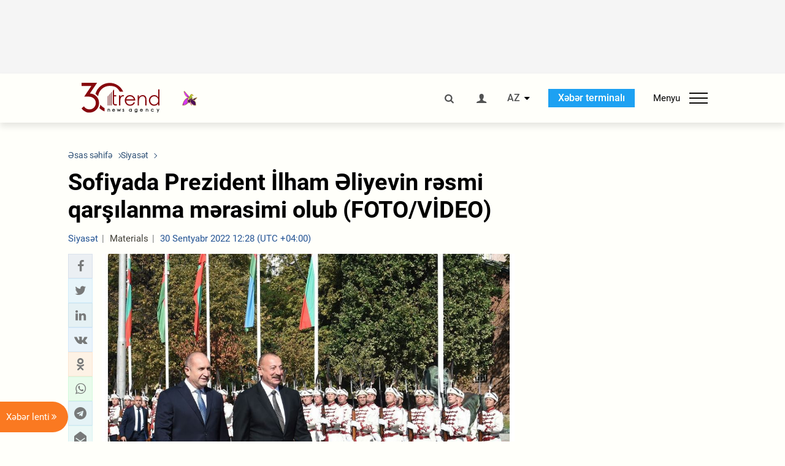

--- FILE ---
content_type: text/html; charset=UTF-8
request_url: https://az.trend.az/azerbaijan/politics/3651019.html
body_size: 18645
content:
    <!DOCTYPE html>
<html lang="az"  itemscope itemtype="http://schema.org/NewsArticle">
    <head>
        <meta charset="UTF-8">
        <meta name="viewport" content="width=device-width, user-scalable=yes, initial-scale=1.0, maximum-scale=2.0, minimum-scale=1.0">
        <title>Sofiyada Prezident İlham Əliyevin rəsmi qarşılanma mərasimi olub (FOTO/VİDEO) - Trend.Az</title>

                            <meta name="keywords" content="Azərbaycan xəbərləri, Azərbaycan, Gürcüstan, Qazaxıstan, Türkmənistan, Özbəkistan, İran, Türkiyə xəbərləri.">
                
        <!-- #FAVICONS -->
        <link rel="apple-touch-icon" sizes="180x180" href="/assets/favicon/apple-touch-icon.png?v=2022011801">
        <link rel="icon" type="image/png" sizes="32x32" href="/assets/favicon/favicon-32x32.png?v=2022011801">
        <link rel="icon" type="image/png" sizes="192x192" href="/assets/favicon/android-chrome-192x192.png?v=2022011801">
        <link rel="icon" type="image/png" sizes="16x16" href="/assets/favicon/favicon-16x16.png?v=2022011801">
        <link rel="manifest" href="/assets/favicon/site.webmanifest?v=2022011801">
        <link rel="mask-icon" href="/assets/favicon/safari-pinned-tab.svg?v=2022011801" color="#87080e">
        <link rel="shortcut icon" href="/assets/favicon/favicon.ico?v=2022011801">
        <meta name="msapplication-TileColor" content="#87080e">
        <meta name="msapplication-TileImage" content="/assets/favicon/mstile-144x144.png?v=2022011801">
        <meta name="msapplication-config" content="/assets/favicon/browserconfig.xml?v=2022011801">
        <meta name="theme-color" content="#87080e">

        <meta name="google-signin-client_id" content="355278291093-fmr6vhr45lp5al6o7lrmd6rhmei748dn.apps.googleusercontent.com">

        <meta name="yandex-verification" content="1e2cf2d477210d96" />

        <link rel="stylesheet" href="/assets/css/style.min.css?v=1756192040">


        <script>
            var trend_lang = 'az';
            var trend_site = 'news';
            var trend_cat = 'politics';
            var trend_front_page = 'no';
        </script>

        <script async="async" src='https://www.googletagservices.com/tag/js/gpt.js'></script>
        <script>
            var googletag = googletag || {};
            googletag.cmd = googletag.cmd || [];

            var slotUIDs = {};
            var slotTIMERS = {};
            var TREND_Slots = [];
        </script>
                    <script>
                googletag.cmd.push(function () {
                    googletag.defineSlot("/4895143/TREND_slot_top_980x120", [[980, 120], [1000, 120], [1320, 120], [1330, 120]], "TREND_slot_top_980x120").addService(googletag.pubads());
                    googletag.defineSlot("/4895143/TREND_slot_news_top_980x120", [[980, 120], [1000, 120], [1320, 120], [1330, 120]], "TREND_slot_news_top_980x120").addService(googletag.pubads());
                    googletag.defineSlot("/4895143/TREND_slot_news_bottom_980x120", [[980, 120], [1000, 120], [1320, 120], [1330, 120]], "TREND_slot_news_bottom_980x120").addService(googletag.pubads());

                    googletag.defineSlot("/4895143/TREND_slot_horizontal_top_728x90", [[728, 90], [1320, 120], [1330, 120]], "TREND_slot_horizontal_top_728x90").addService(googletag.pubads());
                    googletag.defineSlot("/4895143/TREND_slot_horizontal_02_728x90", [[728, 90], [1320, 120], [1330, 120]], "TREND_slot_horizontal_02_728x90").addService(googletag.pubads());

                    googletag.defineSlot("/4895143/TREND_slot_horizontal_01_left_362x80", [362, 80], "TREND_slot_horizontal_01_left_362x80").addService(googletag.pubads());
                    googletag.defineSlot("/4895143/TREND_slot_horizontal_01_right_362x80", [362, 80], "TREND_slot_horizontal_01_right_362x80").addService(googletag.pubads());

                    googletag.defineSlot("/4895143/TREND_slot_right_top_240x400", [[300, 600], [240, 400]], "TREND_slot_right_top_240x400").addService(googletag.pubads());
                    googletag.defineSlot("/4895143/TREND_slot_right_bottom_240x400", [[300, 600], [240, 400]], "TREND_slot_right_bottom_240x400").addService(googletag.pubads());

                    googletag.defineSlot("/4895143/TREND_Slot_240x200_01", [[300, 300], [240, 200]], "TREND_Slot_240x200_01").addService(googletag.pubads());
                    googletag.defineSlot("/4895143/TREND_Slot_240x200_02", [[300, 300], [240, 200]], "TREND_Slot_240x200_02").addService(googletag.pubads());

                    googletag.defineSlot("/4895143/TREND_slot_right_news_top_240x400", [[300, 600], [240, 400]], "TREND_slot_right_news_top_240x400").addService(googletag.pubads());
                    googletag.defineSlot("/4895143/TREND_slot_right_news_bottom_240x400", [[300, 600], [240, 400]], "TREND_slot_right_news_bottom_240x400").addService(googletag.pubads());

                    googletag.defineSlot("/4895143/TREND_slot_news_bottom_468x60", [468, 60], "TREND_slot_news_bottom_468x60").addService(googletag.pubads());

                    googletag.defineSlot("/4895143/TREND_slot_horizontal_news_01_728x90", [728, 90], "TREND_slot_horizontal_news_01_728x90").addService(googletag.pubads());
                    googletag.defineSlot('/4895143/TREND_slot_horizontal_down_728x90', [728, 90], 'TREND_slot_horizontal_down_728x90').addService(googletag.pubads());

                    googletag.defineSlot('/4895143/TREND_Slot_250x250_01', [[300, 300], [250, 250]], 'div-gpt-ad-1408342069117-0').addService(googletag.pubads());
                    googletag.defineSlot('/4895143/TREND_Slot_250x250_news_01', [[300, 300], [250, 250]], 'div-gpt-ad-1408342069117-2').addService(googletag.pubads());
                    googletag.defineSlot('/4895143/TREND_Slot_250x250_02', [[300, 300], [250, 250]], 'div-gpt-ad-1408342069117-1').addService(googletag.pubads());

                    googletag.defineSlot('/4895143/TREND_slot_horizontal_01_240x80', [240, 80], 'TREND_slot_horizontal_01_240x80').addService(googletag.pubads());

                    googletag.defineSlot("/4895143/TREND_slot_END_HTML", [1, 1], "TREND_slot_END_HTML").addService(googletag.pubads());
                    googletag.defineSlot("/4895143/TREND_slot_END_HTML_Richmedia", [1, 1], "TREND_slot_END_HTML_Richmedia").addService(googletag.pubads());
                    googletag.defineSlot("/4895143/TREND_slot_NEWS_END_HTML", [1, 1], "TREND_slot_NEWS_END_HTML").addService(googletag.pubads());
                    googletag.pubads().setTargeting('trend_site', [trend_site]).setTargeting('trend_lang', [trend_lang]).setTargeting('trend_cat', [trend_cat]).setTargeting('trend_front_page', [trend_front_page]);
                    // googletag.pubads().enableSingleRequest();
                    googletag.pubads().collapseEmptyDivs();
                    googletag.enableServices();
                });


                function displayGPTSlot(slotId, divId) {
                    googletag.cmd.push(function () {
                        var slot = googletag.defineSlot("/4895143/" + slotId, [[300, 600], [240, 400]], divId)
                            .setTargeting('trend_site', [trend_site]).setTargeting('trend_lang', [trend_lang]).setTargeting('trend_cat', [trend_cat]).setTargeting('trend_front_page', [trend_front_page])
                            .addService(googletag.pubads());
                        googletag.display(slot);
                    });
                }

            </script>
        

<!--        <script async src="https://pagead2.googlesyndication.com/pagead/js/adsbygoogle.js"></script>-->
<!--        <script src="https://widget.svk-native.ru/js/loader.js" defer></script>-->

        <script>window.yaContextCb = window.yaContextCb || []</script>
        <script src="https://yandex.ru/ads/system/context.js" async></script>

        <link rel="canonical" href="https://az.trend.az/azerbaijan/politics/3651019.html">
<meta name="robots" content="max-image-preview:large">
<meta name="twitter:card" content="summary_large_image">
<meta name="twitter:site" content="@trend_az">
<meta name="twitter:description" content="">
<meta name="twitter:title" content="Sofiyada Prezident İlham Əliyevin rəsmi qarşılanma mərasimi olub (FOTO/VİDEO)">
<meta itemprop="datePublished" content="2022-09-30T12:28:00+04:00">
<meta itemprop="dateCreated" content="2022-09-30T12:28:00+04:00">
<meta itemprop="dateModified" content="2022-09-30T17:18:30+04:00">
<meta itemprop="headline" content="Sofiyada Prezident İlham Əliyevin rəsmi qarşılanma mərasimi olub (FOTO/VİDEO)">
<meta itemprop="description" content="">
<meta name="lastmod" content="2022-09-30T17:18:30+04:00">
<meta name="pubdate" content="2022-09-30T12:28:00+04:00">
<meta property="fb:app_id" content="2741694992818354">
<meta property="og:title" content="Sofiyada Prezident İlham Əliyevin rəsmi qarşılanma mərasimi olub (FOTO/VİDEO)">
<meta property="og:description" content="">
<meta property="og:type" content="article">
<meta property="og:url" content="https://az.trend.az/azerbaijan/politics/3651019.html">
<meta property="og:locale" content="az_AZ">
<meta property="og:site_name" content="Trend.Az">
<meta property="article:section" content="Siyasət">
<meta property="article:published_time" content="2022-09-30T12:28:00+04:00">
<meta property="article:modified_time" content="2022-09-30T17:18:30+04:00">
<meta property="og:updated_time" content="2022-09-30T17:18:30+04:00">
<meta name="twitter:image" content="https://az.trend.az/media/2022/09/30/prezident_resmi_qarshilanma_300922_001.jpg">
<meta property="og:image" content="https://az.trend.az/media/2022/09/30/prezident_resmi_qarshilanma_300922_001.jpg">
<meta property="og:image:width" content="1004">
<meta property="og:image:height" content="669">
<meta itemprop="image" content="https://az.trend.az/media/2022/09/30/prezident_resmi_qarshilanma_300922_001.jpg">
<meta itemprop="thumbnailUrl" content="https://az.trend.az/media/2022/09/30/600x410/prezident_resmi_qarshilanma_300922_001.jpg">
<link rel="image_src" href="https://az.trend.az/media/2022/09/30/prezident_resmi_qarshilanma_300922_001.jpg">
<script>var openedNews={};</script>
<link rel="stylesheet" href="/assets/css/swiper.min.css?v1646901591">
<link rel="stylesheet" href="/assets/css/jquery.fancybox.min.css?v1646901591">

        <!-- Google tag (gtag.js) GA4-->
<script async src="https://www.googletagmanager.com/gtag/js?id=G-3L3QD46P5N"></script>
<script>
    window.dataLayer = window.dataLayer || [];
    function gtag(){dataLayer.push(arguments);}
    gtag('js', new Date());

    gtag('config', 'G-3L3QD46P5N');
</script>        <!-- Yandex.Metrika counter -->
<script type="text/javascript" >
    (function(m,e,t,r,i,k,a){m[i]=m[i]||function(){(m[i].a=m[i].a||[]).push(arguments)};
        m[i].l=1*new Date();
        for (var j = 0; j < document.scripts.length; j++) {if (document.scripts[j].src === r) { return; }}
        k=e.createElement(t),a=e.getElementsByTagName(t)[0],k.async=1,k.src=r,a.parentNode.insertBefore(k,a)})
    (window, document, "script", "https://mc.yandex.ru/metrika/tag.js", "ym");

    ym(5765395, "init", {
        clickmap:true,
        trackLinks:true,
        accurateTrackBounce:true
    });
</script>
<!-- /Yandex.Metrika counter -->        <!--LiveInternet counter-->
<script>
    new Image().src = "https://counter.yadro.ru/hit?r"+
        escape(document.referrer)+((typeof(screen)=="undefined")?"":
            ";s"+screen.width+"*"+screen.height+"*"+(screen.colorDepth?
                screen.colorDepth:screen.pixelDepth))+";u"+escape(document.URL)+
        ";h"+escape(document.title.substring(0,150))+
        ";"+Math.random();</script>
<!--/LiveInternet-->        <script src="https://www.google.com/recaptcha/api.js?render=6Le0Mn0eAAAAAH-ikFIP7pKEggs-8uUk3fIiwJ54"></script>
    </head>
    <body>
<!-- Yandex.Metrika counter -->
<noscript><div><img src="https://mc.yandex.ru/watch/5765395" style="position:absolute; left:-9999px;" alt="" /></div></noscript>
<!-- /Yandex.Metrika counter --><div class="header-wrapper">
    <div id="adv-top" class="adv-wrapper-horizontal">
        <div class="container">
            
                                    <div id="TREND_slot_news_top_980x120" style="min-height: 120px;">
    <script>
        googletag.cmd.push(function () {
            googletag.display('TREND_slot_news_top_980x120');
        });
    </script>
</div>                
                    </div>
    </div>
    <header>
        <div class="container">
            <div class="header-content">
                <div class="logo-wrapper">
                    <a href="/"><img class="logo" src="/assets/img/logo30.svg?v558" alt="Trend.az"></a>
                                            <img src="/assets/img/flower_icon.png?v3" class="icon" alt="Vətən müharibəsinin Anım Gününün rəmzi olan Xarı bülbül">
                                    </div>
                <div class="left">
                </div>
                <div class="right">
                    <ul class="controls">
                        <li><a href="#" class="search-modal-btn"><i class="icon-search"></i></a></li>
                        <!--                        <li><a href="#"><i class="icon-calendar"></i></a></li>-->
                                                    <li><a href="#" class="login-modal-btn"><i class="icon-user"></i></a></li>
                        
                        <li class="dropdown">
                            <a title="Azərbaycan">AZ</a>
                            <ul class="dropdown-content lang-wrapper">
                                                                                                        <li><a href="https://ru.trend.az/" title="Русский"
                                           class="lang-link"
                                           data-lang="ru">RU</a>
                                    </li>
                                                                                                                                            <li><a href="https://www.trend.az/" title="English"
                                           class="lang-link"
                                           data-lang="en">EN</a>
                                    </li>
                                                            </ul>
                        </li>
                        <li class="get-access">
                            <a class="btn" target="_blank"
                               href="https://terminal.trend.az/en/pricing/">Xəbər terminalı</a>
                        </li>
                        <li>
                            <div class="menu-btn">
                                <span>Menyu</span>
                                <div class="menu-icon">
                                    <div></div>
                                    <div></div>
                                    <div></div>
                                </div>
                            </div>
                        </li>
                    </ul>
                </div>
            </div>
            <nav>
    <ul class="bold">
                                <li>
                <a href="https://az.trend.az/latest/" class="" target="">Xəbər lenti</a>
            </li>
                                <li>
                <a href="https://az.trend.az/sections/official-chronicle/" class="" target="">Rəsmi xronika</a>
            </li>
                                <li>
                <a href="https://www.youtube.com/user/TRENDNews2011" class="" target="_blank">Trend TV</a>
            </li>
            </ul>

    <ul class="categories">
                                                                                                        <li>
                <a href="https://az.trend.az/azerbaijan/politics/">Siyasət</a>

                <ul>
                                                                                                    </ul>
            </li>


                                            <li>
                <a href="https://az.trend.az/azerbaijan/society/">Cəmiyyət</a>

                <ul>
                                                        </ul>
            </li>


                                            <li>
                <a href="https://az.trend.az/business/">İqtisadiyyat</a>

                <ul>
                                                                                            <li class="menu-item">
                                <a href="https://az.trend.az/business/green-economy/"
                                   class="menu-link">Yaşıl iqtisadiyyat</a>
                            </li>
                                                                                                <li class="menu-item">
                                <a href="https://az.trend.az/business/energy/"
                                   class="menu-link">Energetika</a>
                            </li>
                                                                                                <li class="menu-item">
                                <a href="https://az.trend.az/business/economy/"
                                   class="menu-link">Biznes və iqtisadiyyat xəbərləri</a>
                            </li>
                                                                                                <li class="menu-item">
                                <a href="https://az.trend.az/business/it/"
                                   class="menu-link">Telekommunikasiya</a>
                            </li>
                                                                                                <li class="menu-item">
                                <a href="https://az.trend.az/business/tender/"
                                   class="menu-link">Tender müsabiqələri</a>
                            </li>
                                                                                                <li class="menu-item">
                                <a href="https://az.trend.az/business/tourism/"
                                   class="menu-link">Turizm</a>
                            </li>
                                                            </ul>
            </li>


                                            <li>
                <a href="https://az.trend.az/other/world/">Dünya xəbərləri</a>

                <ul>
                                                        </ul>
            </li>


                                            <li>
                <a href="https://az.trend.az/azerbaijan/incident/">Hadisə</a>

                <ul>
                                                        </ul>
            </li>


                                <li>
                <a href="https://az.trend.az/business/finance/">Maliyyə</a>

                <ul>
                                                        </ul>
            </li>


                                <li>
                <a href="https://az.trend.az/azerbaijan/gundem/">Gündəm</a>

                <ul>
                                                                                                    </ul>
            </li>


                                            <li>
                <a href="https://az.trend.az/azerbaijan/sports/">İdman</a>

                <ul>
                                                        </ul>
            </li>


                                <li>
                <a href="https://az.trend.az/azerbaijan/culture/">Mədəniyyət</a>

                <ul>
                                                        </ul>
            </li>


                                                                                    </ul>
<!--    <ul class="genres">-->
<!--        --><!--            --><!--            <li><a href="/--><!--/--><!--">--><!--</a></li>-->
<!--        --><!--    </ul>-->

    <ul class="bold">
                                <li>
                <a href="https://www.day.az/" class="" target="_blank">Day.az</a>
            </li>
                                <li>
                <a href="https://www.milli.az/" class="" target="_blank">Milli.az</a>
            </li>
                                <li>
                <a href="https://www.azernews.az/" class="" target="_blank">Azernews.az</a>
            </li>
                                <li>
                <a href="https://www.idman.biz/az/" class="" target="_blank">İDMAN.BİZ</a>
            </li>
                                <li>
                <a href="https://www.dhapress.com/az/" class="" target="_blank">DHA Press</a>
            </li>
            </ul>
</nav>        </div>


    </header>
            <div class="news-scroll-indicator">
            <div class="container">
                <span id="current-news-title">...</span>
            </div>
            <div class="indicator"></div>
        </div>
    </div>
<div class="container">
    <main class="news">
        <div class="grid">
            <div class="left-column">
                <ol class="breadcrumbs" itemscope itemtype="http://schema.org/BreadcrumbList">
                    <li itemprop="itemListElement" itemscope itemtype="http://schema.org/ListItem">
                        <a class="breadcrumb-link" itemscope itemtype="http://schema.org/Thing" itemprop="item" href="/" itemid="/">
                            <span itemprop="name">Əsas səhifə</span>
                        </a>
                        <meta itemprop="position" content="1"/>
                    </li>
                                            <li itemprop="itemListElement" itemscope itemtype="http://schema.org/ListItem">
                            <a class="breadcrumb-link" itemscope itemtype="http://schema.org/Thing" itemprop="item" href="https://az.trend.az/azerbaijan/politics/" itemid="https://az.trend.az/azerbaijan/politics/">
                                <span itemprop="name">Siyasət</span>
                            </a>
                            <meta itemprop="position" content="2"/>
                        </li>
                                    </ol>
                
<div class="article" data-url="https://az.trend.az/azerbaijan/politics/3651019.html">
    <div class="top-part">
                    <h1 class="">Sofiyada Prezident İlham Əliyevin rəsmi qarşılanma mərasimi olub (FOTO/VİDEO)</h1>
            <div class="meta">
                <span class="categories">Siyasət</span>
                <span class="genres">Materials</span>
                <span class="date-time">30 Sentyabr 2022 12:28 (UTC +04:00)</span>
            </div>
            <div class="meta">
                                                                <!--                <ul class="social-info">-->
                <!--                    <li><i class="icon-eye"></i> --><!--</li>-->
                <!--                </ul>-->
            </div>
                        </div>
    <div class="left-part">
        <div class="sticky-content">
            <div class="social">
                <ul class="social-sharing">
        <li class="facebook">
        <a role="button"
           data-sharer="facebook"
           aria-label="Facebook sharing"
           data-url="https://az.trend.az/azerbaijan/politics/3651019.html"
        ><i class="icon-facebook"></i></a>
    </li>
    <li class="twitter">
        <a
                role="button"
                data-sharer="twitter"
                aria-label="Twitter sharing"
                data-title="Sofiyada Prezident İlham Əliyevin rəsmi qarşılanma mərasimi olub (FOTO/VİDEO)"
                data-url="https://az.trend.az/azerbaijan/politics/3651019.html"
        ><i class="icon-twitter"></i>
        </a>
    </li>
    <li class="linkedin">
        <a role="button"
           data-sharer="linkedin"
           aria-label="Linkedin sharing"
           data-url="https://az.trend.az/azerbaijan/politics/3651019.html"
        ><i class="icon-linkedin"></i></a>
    </li>
    <li class="vkontakte">
        <a role="button"
           data-sharer="vk"
           aria-label="vkontakte sharing"
           data-url="https://az.trend.az/azerbaijan/politics/3651019.html"
        ><i class="icon-vkontakte"></i></a>
    </li>
    <li class="odnoklassniki">
        <a role="button"
           data-sharer="okru"
           aria-label="odnoklassniki sharing"
           data-url="https://az.trend.az/azerbaijan/politics/3651019.html"
        ><i class="icon-odnoklassniki"></i></a>
    </li>
    <li class="whatsapp">
        <a
                role="button"
                data-sharer="whatsapp"
                aria-label="whatsapp sharing"
                data-title="Sofiyada Prezident İlham Əliyevin rəsmi qarşılanma mərasimi olub (FOTO/VİDEO)"
                data-url="https://az.trend.az/azerbaijan/politics/3651019.html"
        ><i class="icon-whatsapp"></i></a>
    </li>
    <li class="telegram">
        <a
                role="button"
                data-sharer="telegram"
                aria-label="telegram sharing"
                data-url="https://az.trend.az/azerbaijan/politics/3651019.html"><i class="icon-telegram"></i></a>
    </li>
    <li class="email">
        <a
                role="button"
                data-sharer="email"
                aria-label="send to email"
                data-to=""
                data-subject="Sofiyada Prezident İlham Əliyevin rəsmi qarşılanma mərasimi olub (FOTO/VİDEO)"
                data-title="Sofiyada Prezident İlham Əliyevin rəsmi qarşılanma mərasimi olub (FOTO/VİDEO)"
                data-url="https://az.trend.az/azerbaijan/politics/3651019.html"><i class="icon-envelope-open"></i></a>
    </li>
</ul>            </div>
        </div>
    </div>
    <div class="right-part">
                    

            <div class="image-wrapper">
                <img src="https://az.trend.az/media/2022/09/30/prezident_resmi_qarshilanma_300922_001.jpg" alt="Sofiyada Prezident İlham Əliyevin rəsmi qarşılanma mərasimi olub (FOTO/VİDEO)" style="aspect-ratio: 1004 / 669;">
                            </div>
                <div class="article-paddings">
            <div class="read-news-on">
    <h4>Trend-i buradan izləyin</h4>
    <ul>
                    <li class="whatsapp">
                <a href="https://www.whatsapp.com/channel/0029Va8mm7K9Bb5vessDcw2M" target="_blank"><img src="/assets/img/whatsapp_btn.svg?v5" alt="Whatsapp"> <span>Whatsapp</span></a>
            </li>
                            <li class="telegram">
                <a href="https://t.me/trendNewsAgencyAz" target="_blank"><img src="/assets/img/telegram_btn.svg?v4" alt="Telegram"> <span>Telegram</span></a>
            </li>
                            <li class="facebook">
                <a href="https://www.facebook.com/az.trend.az" target="_blank"><img src="/assets/img/facebook_btn.svg?v4" alt="Facebook"> <span>Facebook</span></a>
            </li>
                            <li class="twitter">
                <a href="https://twitter.com/trend_az" target="_blank"><img src="/assets/img/twitter_btn.svg?v5" alt="Twitter"> <span>Twitter</span></a>
            </li>
                
                            <li class="google-news">
                <a href="https://news.google.com/publications/CAAqBwgKMNqQnwwwjrevBA" target="_blank"><img src="/assets/img/googlenews_btn.svg?v3" alt="Google News"> <span>News</span></a>
            </li>
            </ul>
</div>                    </div>


        <div class="article-content article-paddings" itemprop="articleBody">
            <p>Bakı. Trend:</p>
<p>Azərbaycan Respublikasının Prezidenti İlham Əliyevin sentyabrın
30-da Bolqarıstanın paytaxtı Sofiya şəhərinin Aleksandr Nevski
meydanında rəsmi qarşılanma mərasimi olub.</p>
<p><a href="https://az.trend.az/">Trend</a>-in məlumatına görə,
Azərbaycanın və Bolqarıstanın Dövlət bayraqlarının dalğalandığı
meydanda dövlətimizin başçısının şərəfinə fəxri qarovul dəstəsi
düzülmüşdü.</p>
<p>Azərbaycan Prezidenti İlham Əliyevi Bolqarıstan Prezidenti Rumen
Radev qarşıladı.</p>
<p>Fəxri qarovul dəstəsinin rəisi Azərbaycan Prezidentinə raport
verdi.</p>
<p>Hərbi orkestrin ifasında Azərbaycanın və Bolqarıstanın Dövlət
himnləri səsləndi.</p>
<p>Prezidentlər fəxri qarovul dəstəsinin qarşısından keçdilər.</p>
<p>Prezident İlham Əliyev Bolqarıstan əsgərlərini salamladı.</p>
<p>Bolqarıstanın dövlət və hökumət nümayəndələri Prezident İlham
Əliyevə, Azərbaycan nümayəndə heyətinin üzvləri isə Prezident Rumen
Radevə təqdim olundu.</p>
<p>Fəxri qarovul dəstəsi prezidentlərin qarşısından keçdi.</p>
<iframe width="670" height="400" src=
"https://daytube.az/embed/137115" frameborder="0" allowfullscreen
></iframe>        </div>

                    <div class="article-gallery">
                <div class="swiper-container gallery-swiper">
                    <div class="swiper-wrapper">
                                                    <div class="swiper-slide gallery-slide" data-fancybox="3651019" data-src="https://az.trend.az/media/2022/09/30/prezident_resmi_qarshilanma_300922_1.jpg">
                                <img src="https://az.trend.az/media/2022/09/30/prezident_resmi_qarshilanma_300922_1.jpg" class="gallery-image" alt="Sofiyada Prezident İlham Əliyevin rəsmi qarşılanma mərasimi olub (FOTO/VİDEO)">
                            </div>
                                                    <div class="swiper-slide gallery-slide" data-fancybox="3651019" data-src="https://az.trend.az/media/2022/09/30/prezident_resmi_qarshilanma_300922_2.jpg">
                                <img src="https://az.trend.az/media/2022/09/30/prezident_resmi_qarshilanma_300922_2.jpg" class="gallery-image" alt="Sofiyada Prezident İlham Əliyevin rəsmi qarşılanma mərasimi olub (FOTO/VİDEO)">
                            </div>
                                                    <div class="swiper-slide gallery-slide" data-fancybox="3651019" data-src="https://az.trend.az/media/2022/09/30/prezident_resmi_qarshilanma_300922_3.jpg">
                                <img src="https://az.trend.az/media/2022/09/30/prezident_resmi_qarshilanma_300922_3.jpg" class="gallery-image" alt="Sofiyada Prezident İlham Əliyevin rəsmi qarşılanma mərasimi olub (FOTO/VİDEO)">
                            </div>
                                                    <div class="swiper-slide gallery-slide" data-fancybox="3651019" data-src="https://az.trend.az/media/2022/09/30/prezident_resmi_qarshilanma_300922_4.jpg">
                                <img src="https://az.trend.az/media/2022/09/30/prezident_resmi_qarshilanma_300922_4.jpg" class="gallery-image" alt="Sofiyada Prezident İlham Əliyevin rəsmi qarşılanma mərasimi olub (FOTO/VİDEO)">
                            </div>
                                                    <div class="swiper-slide gallery-slide" data-fancybox="3651019" data-src="https://az.trend.az/media/2022/09/30/prezident_resmi_qarshilanma_300922_5.jpg">
                                <img src="https://az.trend.az/media/2022/09/30/prezident_resmi_qarshilanma_300922_5.jpg" class="gallery-image" alt="Sofiyada Prezident İlham Əliyevin rəsmi qarşılanma mərasimi olub (FOTO/VİDEO)">
                            </div>
                                                    <div class="swiper-slide gallery-slide" data-fancybox="3651019" data-src="https://az.trend.az/media/2022/09/30/prezident_resmi_qarshilanma_300922_6.jpg">
                                <img src="https://az.trend.az/media/2022/09/30/prezident_resmi_qarshilanma_300922_6.jpg" class="gallery-image" alt="Sofiyada Prezident İlham Əliyevin rəsmi qarşılanma mərasimi olub (FOTO/VİDEO)">
                            </div>
                                                    <div class="swiper-slide gallery-slide" data-fancybox="3651019" data-src="https://az.trend.az/media/2022/09/30/prezident_resmi_qarshilanma_300922_7.jpg">
                                <img src="https://az.trend.az/media/2022/09/30/prezident_resmi_qarshilanma_300922_7.jpg" class="gallery-image" alt="Sofiyada Prezident İlham Əliyevin rəsmi qarşılanma mərasimi olub (FOTO/VİDEO)">
                            </div>
                                                    <div class="swiper-slide gallery-slide" data-fancybox="3651019" data-src="https://az.trend.az/media/2022/09/30/prezident_resmi_qarshilanma_300922_8.jpg">
                                <img src="https://az.trend.az/media/2022/09/30/prezident_resmi_qarshilanma_300922_8.jpg" class="gallery-image" alt="Sofiyada Prezident İlham Əliyevin rəsmi qarşılanma mərasimi olub (FOTO/VİDEO)">
                            </div>
                                                    <div class="swiper-slide gallery-slide" data-fancybox="3651019" data-src="https://az.trend.az/media/2022/09/30/prezident_resmi_qarshilanma_300922_9.jpg">
                                <img src="https://az.trend.az/media/2022/09/30/prezident_resmi_qarshilanma_300922_9.jpg" class="gallery-image" alt="Sofiyada Prezident İlham Əliyevin rəsmi qarşılanma mərasimi olub (FOTO/VİDEO)">
                            </div>
                                                    <div class="swiper-slide gallery-slide" data-fancybox="3651019" data-src="https://az.trend.az/media/2022/09/30/prezident_resmi_qarshilanma_300922_10.jpg">
                                <img src="https://az.trend.az/media/2022/09/30/prezident_resmi_qarshilanma_300922_10.jpg" class="gallery-image" alt="Sofiyada Prezident İlham Əliyevin rəsmi qarşılanma mərasimi olub (FOTO/VİDEO)">
                            </div>
                                                    <div class="swiper-slide gallery-slide" data-fancybox="3651019" data-src="https://az.trend.az/media/2022/09/30/prezident_resmi_qarshilanma_300922_11.jpg">
                                <img src="https://az.trend.az/media/2022/09/30/prezident_resmi_qarshilanma_300922_11.jpg" class="gallery-image" alt="Sofiyada Prezident İlham Əliyevin rəsmi qarşılanma mərasimi olub (FOTO/VİDEO)">
                            </div>
                                            </div>
                    <div class="swiper-prev"></div>
                    <div class="swiper-next"></div>
                </div>
            </div>

            <div class="thumbs-gallery">
                <div class="swiper-container thumbs-swiper">
                    <div class="swiper-wrapper">

                                                    <div class="swiper-slide thumbs-slide">
                                <img src="https://az.trend.az/media/2022/09/30/gallery_thumbs/prezident_resmi_qarshilanma_300922_1.jpg" class="gallery-thumb" alt="Sofiyada Prezident İlham Əliyevin rəsmi qarşılanma mərasimi olub (FOTO/VİDEO)">
                            </div>
                                                    <div class="swiper-slide thumbs-slide">
                                <img src="https://az.trend.az/media/2022/09/30/gallery_thumbs/prezident_resmi_qarshilanma_300922_2.jpg" class="gallery-thumb" alt="Sofiyada Prezident İlham Əliyevin rəsmi qarşılanma mərasimi olub (FOTO/VİDEO)">
                            </div>
                                                    <div class="swiper-slide thumbs-slide">
                                <img src="https://az.trend.az/media/2022/09/30/gallery_thumbs/prezident_resmi_qarshilanma_300922_3.jpg" class="gallery-thumb" alt="Sofiyada Prezident İlham Əliyevin rəsmi qarşılanma mərasimi olub (FOTO/VİDEO)">
                            </div>
                                                    <div class="swiper-slide thumbs-slide">
                                <img src="https://az.trend.az/media/2022/09/30/gallery_thumbs/prezident_resmi_qarshilanma_300922_4.jpg" class="gallery-thumb" alt="Sofiyada Prezident İlham Əliyevin rəsmi qarşılanma mərasimi olub (FOTO/VİDEO)">
                            </div>
                                                    <div class="swiper-slide thumbs-slide">
                                <img src="https://az.trend.az/media/2022/09/30/gallery_thumbs/prezident_resmi_qarshilanma_300922_5.jpg" class="gallery-thumb" alt="Sofiyada Prezident İlham Əliyevin rəsmi qarşılanma mərasimi olub (FOTO/VİDEO)">
                            </div>
                                                    <div class="swiper-slide thumbs-slide">
                                <img src="https://az.trend.az/media/2022/09/30/gallery_thumbs/prezident_resmi_qarshilanma_300922_6.jpg" class="gallery-thumb" alt="Sofiyada Prezident İlham Əliyevin rəsmi qarşılanma mərasimi olub (FOTO/VİDEO)">
                            </div>
                                                    <div class="swiper-slide thumbs-slide">
                                <img src="https://az.trend.az/media/2022/09/30/gallery_thumbs/prezident_resmi_qarshilanma_300922_7.jpg" class="gallery-thumb" alt="Sofiyada Prezident İlham Əliyevin rəsmi qarşılanma mərasimi olub (FOTO/VİDEO)">
                            </div>
                                                    <div class="swiper-slide thumbs-slide">
                                <img src="https://az.trend.az/media/2022/09/30/gallery_thumbs/prezident_resmi_qarshilanma_300922_8.jpg" class="gallery-thumb" alt="Sofiyada Prezident İlham Əliyevin rəsmi qarşılanma mərasimi olub (FOTO/VİDEO)">
                            </div>
                                                    <div class="swiper-slide thumbs-slide">
                                <img src="https://az.trend.az/media/2022/09/30/gallery_thumbs/prezident_resmi_qarshilanma_300922_9.jpg" class="gallery-thumb" alt="Sofiyada Prezident İlham Əliyevin rəsmi qarşılanma mərasimi olub (FOTO/VİDEO)">
                            </div>
                                                    <div class="swiper-slide thumbs-slide">
                                <img src="https://az.trend.az/media/2022/09/30/gallery_thumbs/prezident_resmi_qarshilanma_300922_10.jpg" class="gallery-thumb" alt="Sofiyada Prezident İlham Əliyevin rəsmi qarşılanma mərasimi olub (FOTO/VİDEO)">
                            </div>
                                                    <div class="swiper-slide thumbs-slide">
                                <img src="https://az.trend.az/media/2022/09/30/gallery_thumbs/prezident_resmi_qarshilanma_300922_11.jpg" class="gallery-thumb" alt="Sofiyada Prezident İlham Əliyevin rəsmi qarşılanma mərasimi olub (FOTO/VİDEO)">
                            </div>
                        
                    </div>

                    <!-- If we need navigation buttons -->
                    <div class="swiper-prev"></div>
                    <div class="swiper-next"></div>
                </div>
            </div>
        
                    <div class="tags article-paddings">
                <div class="tag-title">Məqalədə:</div>
                <ul>
                                            <li class="tag-item">
                            <a href="https://az.trend.az/tags/2385/">Prezident İlham Əliyev</a>
                        </li>
                                    </ul>
            </div>
            </div>

</div>

<div class="banner-on-visible" data-slot-id="TREND_slot_Mobile_news_320x50_under_article" style="margin-left: auto; margin-right: auto; height: 100px;">
            <div id="TREND_slot_Mobile_news_320x50_under_article" style="height: 100px; margin: 0 auto;">
    <script>
        googletag.cmd.push(function () {
            googletag.display('TREND_slot_Mobile_news_320x50_under_article');
        });
    </script>
</div>    </div>


<!--<div class="adv-wrapper-horizontal">-->
<!--    <div style="width: 100%; text-align: center;">-->
<!--        <ins class="adsbygoogle"-->
<!--             style="display:block"-->
<!--             data-ad-client="ca-pub-4269329097479836"-->
<!--             data-ad-slot="1324310422"-->
<!--             data-ad-format="auto"-->
<!--             data-full-width-responsive="true"-->
            <!--</ins>-->
<!--        <script>-->
<!--            (adsbygoogle = window.adsbygoogle || []).push({});-->
<!--        </script>-->
<!--    </div>-->
<!--</div>-->                        <!-- Yandex Native Ads C-A-2021619-1 -->
        <div id="id-C-A-2021619-1-1764882182"></div>
        <script>window.yaContextCb.push(() => {
                Ya.Context.AdvManager.renderWidget({
                    renderTo: 'id-C-A-2021619-1-1764882182',
                    blockId: 'C-A-2021619-1'
                })
            })</script>
        
<script>
    openedNews.lang = "az";
    openedNews.id = 3651019;
    openedNews.date = 1664526480;
    openedNews.category_id = 3000;
    openedNews.genre_id = 20;
</script>

            </div>
            <div class="right-column">
                <div class="sticky-content">
                        <div class="adv-wrapper">
                    <div id="TREND_slot_right_news_top_240x400_1764882182" style="min-width: 240px; min-height: 400px;">
    <script>
        displayGPTSlot('TREND_slot_right_news_top_240x400', 'TREND_slot_right_news_top_240x400_1764882182');
    </script>
</div>            </div>
                </div>
            </div>

                            <div class="column-span-2">
                    <div class="adv-wrapper-horizontal">
                        <div id="TREND_slot_news_bottom_980x120">
    <script>
        googletag.cmd.push(function () {
            googletag.display('TREND_slot_news_bottom_980x120');
        });
    </script>
</div>                    </div>
                </div>
            
            <div id="more_news_loader" class="lds-ellipsis column-span-2" aria-hidden="true">
                <div></div>
                <div></div>
                <div></div>
                <div></div>
            </div>
        </div>
    </main>
</div>


<div class="side-news-list-btn">
    Xəbər lenti <i class="icon-angle-double-right"></i>
</div>

<div class="side-news-list">
    <div class="section-title"><h3>Xəbər lenti</h3></div>
    <div class="btn-close"><i class="icon-cancel"></i></div>
    <div class="news-list-scroll">
        <ul class="news-list">
                            <li class="">
                    <a href="https://az.trend.az/azerbaijan/politics/4125778.html">
                        <h4 class="">Azərbaycan və İrlandiya nazirləri siyasi dialoqun gücləndirilməsi barədə fikir mübadiləsi aparıblar (FOTO) (YENİLƏNİB)</h4>
                        <div class="meta">
                            <span class="date-time">00:47 (UTC+04)</span>
                            <span class="categories">Siyasət</span>
                            <span class="genres">Materials</span>
                        </div>
                    </a>
                </li>
                            <li class="">
                    <a href="https://az.trend.az/other/world/4125832.html">
                        <h4 class="">ABŞ Dövlət Departamenti Kanadaya 2,68 milyard dollarlıq sursat satışını təsdiqləyib</h4>
                        <div class="meta">
                            <span class="date-time">00:37 (UTC+04)</span>
                            <span class="categories">Dünya xəbərləri</span>
                            <span class="genres">Materials</span>
                        </div>
                    </a>
                </li>
                            <li class="">
                    <a href="https://az.trend.az/azerbaijan/politics/4125775.html">
                        <h4 class=" bold-news">Ceyhun Bayramov ATƏT-in Baş katibi ilə Azərbaycan–Ermənistan sülh prosesini müzakirə edib (FOTO) (YENİLƏNİB)</h4>
                        <div class="meta">
                            <span class="date-time">00:21 (UTC+04)</span>
                            <span class="categories">Siyasət</span>
                            <span class="genres">Materials</span>
                        </div>
                    </a>
                </li>
                            <li class="">
                    <a href="https://az.trend.az/azerbaijan/politics/4125766.html">
                        <h4 class="">Azərbaycan və NATO arasında təhlükəsizlik məsələləri müzakirə olunub (FOTO) (YENİLƏNİB)</h4>
                        <div class="meta">
                            <span class="date-time">00:17 (UTC+04)</span>
                            <span class="categories">Siyasət</span>
                            <span class="genres">Materials</span>
                        </div>
                    </a>
                </li>
                            <li class="">
                    <a href="https://az.trend.az/azerbaijan/politics/4125831.html">
                        <h4 class="">Ceyhun Bayramov Rumıniyanın xarici işlər naziri ilə görüşüb</h4>
                        <div class="meta">
                            <span class="date-time">00:13 (UTC+04)</span>
                            <span class="categories">Siyasət</span>
                            <span class="genres">Materials</span>
                        </div>
                    </a>
                </li>
                            <li class="">
                    <a href="https://az.trend.az/other/world/4125830.html">
                        <h4 class="">Konqo Demokratik Respublikası və Ruanda ABŞ-də sülh müqaviləsi imzalayıblar</h4>
                        <div class="meta">
                            <span class="date-time">00:02 (UTC+04)</span>
                            <span class="categories">Dünya xəbərləri</span>
                            <span class="genres">Materials</span>
                        </div>
                    </a>
                </li>
                            <li class="">
                    <a href="https://az.trend.az/azerbaijan/politics/4125760.html">
                        <h4 class="">Ceyhun Bayramov norveçli həmkarına Cənubi Qafqazdakı yeni reallıqlar barədə məlumat verib (YENİLƏNİB)</h4>
                        <div class="meta">
                            <span class="date-time">4 Dekabr 23:57 (UTC+04)</span>
                            <span class="categories">Siyasət</span>
                            <span class="genres">Materials</span>
                        </div>
                    </a>
                </li>
                            <li class="">
                    <a href="https://az.trend.az/azerbaijan/politics/4125681.html">
                        <h4 class=" bold-news">Azərbaycan və Niderland arasında ikitərəfli əlaqələr müzakirə edilib (FOTO) (YENİLƏNİB)</h4>
                        <div class="meta">
                            <span class="date-time">4 Dekabr 23:46 (UTC+04)</span>
                            <span class="categories">Siyasət</span>
                            <span class="genres">Materials</span>
                        </div>
                    </a>
                </li>
                            <li class="">
                    <a href="https://az.trend.az/azerbaijan/politics/4125649.html">
                        <h4 class=" bold-news">Azərbaycan-Aİ əməkdaşlığı müzakirə olunub (FOTO) (YENİLƏNİB)</h4>
                        <div class="meta">
                            <span class="date-time">4 Dekabr 23:42 (UTC+04)</span>
                            <span class="categories">Siyasət</span>
                            <span class="genres">Materials</span>
                        </div>
                    </a>
                </li>
                            <li class="">
                    <a href="https://az.trend.az/azerbaijan/sports/4125829.html">
                        <h4 class="">Azərbaycan Kubokunda 1/4 final mərhələsinin bütün cütləri müəyyənləşib</h4>
                        <div class="meta">
                            <span class="date-time">4 Dekabr 23:33 (UTC+04)</span>
                            <span class="categories">İdman</span>
                            <span class="genres">Materials</span>
                        </div>
                    </a>
                </li>
                            <li class="">
                    <a href="https://az.trend.az/azerbaijan/politics/4125821.html">
                        <h4 class="">Azərbaycan ilə Fransa arasında münasibətlərinin perspektivləri müzakirə olunub</h4>
                        <div class="meta">
                            <span class="date-time">4 Dekabr 23:05 (UTC+04)</span>
                            <span class="categories">Siyasət</span>
                            <span class="genres">Materials</span>
                        </div>
                    </a>
                </li>
                            <li class="">
                    <a href="https://az.trend.az/azerbaijan/politics/4125819.html">
                        <h4 class=" bold-news">Azərbaycan ilə Kanada arasında ikitərəfli əməkdaşlıq müzakirə olunub</h4>
                        <div class="meta">
                            <span class="date-time">4 Dekabr 22:50 (UTC+04)</span>
                            <span class="categories">Siyasət</span>
                            <span class="genres">Materials</span>
                        </div>
                    </a>
                </li>
                            <li class="">
                    <a href="https://az.trend.az/other/world/4125817.html">
                        <h4 class="">Aİ Şurası sanksiyalar altındakı ölkələrin siyahısını genişləndirib</h4>
                        <div class="meta">
                            <span class="date-time">4 Dekabr 22:43 (UTC+04)</span>
                            <span class="categories">Dünya xəbərləri</span>
                            <span class="genres">Materials</span>
                        </div>
                    </a>
                </li>
                            <li class="">
                    <a href="https://az.trend.az/azerbaijan/incident/4125813.html">
                        <h4 class="">Xırdalan sakini mənzildə halsız vəziyyətdə aşkar edilib</h4>
                        <div class="meta">
                            <span class="date-time">4 Dekabr 22:23 (UTC+04)</span>
                            <span class="categories">Hadisə</span>
                            <span class="genres">Materials</span>
                        </div>
                    </a>
                </li>
                            <li class="">
                    <a href="https://az.trend.az/azerbaijan/society/4125808.html">
                        <h4 class="">Dekabrın 17-dək Geminid meteor yağışı müşahidə olunacaq</h4>
                        <div class="meta">
                            <span class="date-time">4 Dekabr 21:56 (UTC+04)</span>
                            <span class="categories">Cəmiyyət</span>
                            <span class="genres">Materials</span>
                        </div>
                    </a>
                </li>
                            <li class="">
                    <a href="https://az.trend.az/azerbaijan/politics/4125804.html">
                        <h4 class=" bold-news">Ceyhun Bayramov gürcüstanlı həmkarı ilə yeni birgə layihələri müzakirə edib (FOTO)</h4>
                        <div class="meta">
                            <span class="date-time">4 Dekabr 21:42 (UTC+04)</span>
                            <span class="categories">Siyasət</span>
                            <span class="genres">Materials</span>
                        </div>
                    </a>
                </li>
                            <li class="">
                    <a href="https://az.trend.az/other/world/4125803.html">
                        <h4 class="">Rusiyada “Snapchat” bloklanıb</h4>
                        <div class="meta">
                            <span class="date-time">4 Dekabr 21:17 (UTC+04)</span>
                            <span class="categories">Dünya xəbərləri</span>
                            <span class="genres">Materials</span>
                        </div>
                    </a>
                </li>
                            <li class="">
                    <a href="https://az.trend.az/azerbaijan/sports/4125800.html">
                        <h4 class="">Emre Belözoğlu yenidən Superliqaya qayıdıb</h4>
                        <div class="meta">
                            <span class="date-time">4 Dekabr 20:58 (UTC+04)</span>
                            <span class="categories">İdman</span>
                            <span class="genres">Materials</span>
                        </div>
                    </a>
                </li>
                            <li class="">
                    <a href="https://az.trend.az/azerbaijan/politics/4125756.html">
                        <h4 class=" bold-news">Cənubi Qafqazda sülhün təmin edilməsi Avropa ilə Mərkəzi Asiya arasındakı əlaqələr üçün mühüm əhəmiyyət kəsb edir - Antoniu Koşta</h4>
                        <div class="meta">
                            <span class="date-time">4 Dekabr 20:46 (UTC+04)</span>
                            <span class="categories">Siyasət</span>
                            <span class="genres">Materials</span>
                        </div>
                    </a>
                </li>
                            <li class="">
                    <a href="https://az.trend.az/azerbaijan/society/4125795.html">
                        <h4 class=" bold-news">Azərbaycan xalqına qarşı çoxsaylı cinayətlərin törədilməsində təqsirləndirilən şəxslərin məhkəməsinin növbəti iclasının vaxtı AÇIQLANIB</h4>
                        <div class="meta">
                            <span class="date-time">4 Dekabr 20:35 (UTC+04)</span>
                            <span class="categories">Cəmiyyət</span>
                            <span class="genres">Materials</span>
                        </div>
                    </a>
                </li>
                            <li class="">
                    <a href="https://az.trend.az/azerbaijan/society/4125791.html">
                        <h4 class=" bold-news">Ermənistan vətəndaşlarının məhkəməsində təqsirləndirilən şəxslərin vəkillərinin müdafiə çıxışı yekunlaşıb (FOTO)</h4>
                        <div class="meta">
                            <span class="date-time">4 Dekabr 20:29 (UTC+04)</span>
                            <span class="categories">Cəmiyyət</span>
                            <span class="genres">Materials</span>
                        </div>
                    </a>
                </li>
                            <li class="">
                    <a href="https://az.trend.az/azerbaijan/politics/4125786.html">
                        <h4 class="">Ceyhun Bayramov kiprli həmkarı ilə görüşüb (FOTO)</h4>
                        <div class="meta">
                            <span class="date-time">4 Dekabr 20:20 (UTC+04)</span>
                            <span class="categories">Siyasət</span>
                            <span class="genres">Materials</span>
                        </div>
                    </a>
                </li>
                            <li class="">
                    <a href="https://az.trend.az/azerbaijan/politics/4125780.html">
                        <h4 class=" bold-news red-news">Almaniya Kansleri Prezident İlham Əliyevə zəng edib</h4>
                        <div class="meta">
                            <span class="date-time">4 Dekabr 20:11 (UTC+04)</span>
                            <span class="categories">Siyasət</span>
                            <span class="genres">Materials</span>
                        </div>
                    </a>
                </li>
                            <li class="">
                    <a href="https://az.trend.az/azerbaijan/society/4125772.html">
                        <h4 class=" bold-news">Kiberhücum cəhdinin qarşısı alındı - Mənzillərin seçimi uğurla başa çatdı</h4>
                        <div class="meta">
                            <span class="date-time">4 Dekabr 19:56 (UTC+04)</span>
                            <span class="categories">Cəmiyyət</span>
                            <span class="genres">Materials</span>
                        </div>
                    </a>
                </li>
                            <li class="">
                    <a href="https://az.trend.az/azerbaijan/politics/4125763.html">
                        <h4 class="">QMİ sədri ABŞ Etnik Anlaşma Fondunun prezidenti ilə görüşüb (FOTO)</h4>
                        <div class="meta">
                            <span class="date-time">4 Dekabr 19:31 (UTC+04)</span>
                            <span class="categories">Siyasət</span>
                            <span class="genres">Materials</span>
                        </div>
                    </a>
                </li>
                            <li class="">
                    <a href="https://az.trend.az/other/world/4125758.html">
                        <h4 class="">Türkiyə müdafiə sənayesi məhsullarının ixracını artırıb</h4>
                        <div class="meta">
                            <span class="date-time">4 Dekabr 19:16 (UTC+04)</span>
                            <span class="categories">Dünya xəbərləri</span>
                            <span class="genres">Materials</span>
                        </div>
                    </a>
                </li>
                            <li class="">
                    <a href="https://az.trend.az/azerbaijan/sports/4125754.html">
                        <h4 class="">XI Vüqar Həşimov Memorialının iştirakçıları müəyyənləşib</h4>
                        <div class="meta">
                            <span class="date-time">4 Dekabr 19:03 (UTC+04)</span>
                            <span class="categories">İdman</span>
                            <span class="genres">Materials</span>
                        </div>
                    </a>
                </li>
                            <li class="">
                    <a href="https://az.trend.az/business/4125739.html">
                        <h4 class="">AYİB Türkiyədə gənc sahibkara kredit ayıracaq</h4>
                        <div class="meta">
                            <span class="date-time">4 Dekabr 18:49 (UTC+04)</span>
                            <span class="categories">İqtisadiyyat</span>
                            <span class="genres">Materials</span>
                        </div>
                    </a>
                </li>
                            <li class="">
                    <a href="https://az.trend.az/azerbaijan/society/4125750.html">
                        <h4 class="">Şəhidlər xiyabanında qeyri-etik videolar çəkən əcnəbilərin məhkəməsində şahidlər dindirilib</h4>
                        <div class="meta">
                            <span class="date-time">4 Dekabr 18:38 (UTC+04)</span>
                            <span class="categories">Cəmiyyət</span>
                            <span class="genres">Materials</span>
                        </div>
                    </a>
                </li>
                            <li class="">
                    <a href="https://az.trend.az/azerbaijan/society/4125748.html">
                        <h4 class="">Azərbaycan Çinin beynəlxalq mədəniyyət festivalında təmsil olunub (FOTO)</h4>
                        <div class="meta">
                            <span class="date-time">4 Dekabr 18:27 (UTC+04)</span>
                            <span class="categories">Cəmiyyət</span>
                            <span class="genres">Materials</span>
                        </div>
                    </a>
                </li>
                            <li class="">
                    <a href="https://az.trend.az/azerbaijan/society/4125745.html">
                        <h4 class="">Azərbaycan və Böyük Britaniya arasında müdafiə sənayesi sahəsində əməkdaşlıq müzakirə olunub (FOTO)</h4>
                        <div class="meta">
                            <span class="date-time">4 Dekabr 18:15 (UTC+04)</span>
                            <span class="categories">Cəmiyyət</span>
                            <span class="genres">Materials</span>
                        </div>
                    </a>
                </li>
                            <li class="">
                    <a href="https://az.trend.az/azerbaijan/society/4125743.html">
                        <h4 class="">Bu energetik içkidə təhlükəli maddə aşkarlandı</h4>
                        <div class="meta">
                            <span class="date-time">4 Dekabr 18:09 (UTC+04)</span>
                            <span class="categories">Cəmiyyət</span>
                            <span class="genres">Materials</span>
                        </div>
                    </a>
                </li>
                            <li class="">
                    <a href="https://az.trend.az/azerbaijan/sports/4125741.html">
                        <h4 class="">Belarus millisinin baş məşqçisi istefaya göndərilib</h4>
                        <div class="meta">
                            <span class="date-time">4 Dekabr 18:01 (UTC+04)</span>
                            <span class="categories">İdman</span>
                            <span class="genres">Materials</span>
                        </div>
                    </a>
                </li>
                            <li class="">
                    <a href="https://az.trend.az/azerbaijan/politics/4125814.html">
                        <h4 class="">2026-cı ilin dövlət büdcəsi bütün strateji hədəflərin həyata keçirilməsinə imkan verir – Deputat</h4>
                        <div class="meta">
                            <span class="date-time">4 Dekabr 17:57 (UTC+04)</span>
                            <span class="categories">Siyasət</span>
                            <span class="genres">Materials</span>
                        </div>
                    </a>
                </li>
                            <li class="">
                    <a href="https://az.trend.az/azerbaijan/society/4125734.html">
                        <h4 class="">Milli Məclisin sədri Sahibə Qafarova seçicilərin növbəti qəbulunu keçirib</h4>
                        <div class="meta">
                            <span class="date-time">4 Dekabr 17:53 (UTC+04)</span>
                            <span class="categories">Cəmiyyət</span>
                            <span class="genres">Materials</span>
                        </div>
                    </a>
                </li>
                            <li class="">
                    <a href="https://az.trend.az/azerbaijan/politics/4125729.html">
                        <h4 class=" bold-news">Ermənistan Konstitusiyasından ərazi iddialarının çıxarılması birdəfəlik sülhün təmin olunmasına imkan yaradacaq – Nazir</h4>
                        <div class="meta">
                            <span class="date-time">4 Dekabr 17:46 (UTC+04)</span>
                            <span class="categories">Siyasət</span>
                            <span class="genres">Materials</span>
                        </div>
                    </a>
                </li>
                            <li class="">
                    <a href="https://az.trend.az/azerbaijan/politics/4125724.html">
                        <h4 class=" bold-news">Nazirlər Şurasının iclası ATƏT məkanında təhlükəsizlik böhranı fonunda keçirilir – XİN başçısı</h4>
                        <div class="meta">
                            <span class="date-time">4 Dekabr 17:42 (UTC+04)</span>
                            <span class="categories">Siyasət</span>
                            <span class="genres">Materials</span>
                        </div>
                    </a>
                </li>
                            <li class="">
                    <a href="https://az.trend.az/azerbaijan/politics/4125722.html">
                        <h4 class=" bold-news">Azərbaycan ATƏT çərçivəsində konstruktiv əməkdaşlığa sadiqdir – Nazir</h4>
                        <div class="meta">
                            <span class="date-time">4 Dekabr 17:39 (UTC+04)</span>
                            <span class="categories">Siyasət</span>
                            <span class="genres">Materials</span>
                        </div>
                    </a>
                </li>
                            <li class="">
                    <a href="https://az.trend.az/azerbaijan/politics/4125719.html">
                        <h4 class=" bold-news">“Tramp Marşrutu”nun zamanında həyata keçirilməsi böyük əhəmiyyət kəsb edir – Ceyhun Bayramov</h4>
                        <div class="meta">
                            <span class="date-time">4 Dekabr 17:34 (UTC+04)</span>
                            <span class="categories">Siyasət</span>
                            <span class="genres">Materials</span>
                        </div>
                    </a>
                </li>
                            <li class="">
                    <a href="https://az.trend.az/azerbaijan/politics/4125716.html">
                        <h4 class=" bold-news">Azərbaycan və Ermənistan arasında normallaşma prosesində əhəmiyyətli tərəqqi əldə edilib – Ceyhun Bayramov</h4>
                        <div class="meta">
                            <span class="date-time">4 Dekabr 17:31 (UTC+04)</span>
                            <span class="categories">Siyasət</span>
                            <span class="genres">Materials</span>
                        </div>
                    </a>
                </li>
                            <li class="">
                    <a href="https://az.trend.az/other/world/4125712.html">
                        <h4 class="">Litva qəbul etmədiyi miqrantlara görə kompensasiya ödəməli olacaq</h4>
                        <div class="meta">
                            <span class="date-time">4 Dekabr 17:28 (UTC+04)</span>
                            <span class="categories">Dünya xəbərləri</span>
                            <span class="genres">Materials</span>
                        </div>
                    </a>
                </li>
                            <li class="">
                    <a href="https://az.trend.az/business/4125711.html">
                        <h4 class="">Azərbaycanda asfalt və beton istehsalının həcmi məlum olub</h4>
                        <div class="meta">
                            <span class="date-time">4 Dekabr 17:25 (UTC+04)</span>
                            <span class="categories">İqtisadiyyat</span>
                            <span class="genres">Materials</span>
                        </div>
                    </a>
                </li>
                            <li class="">
                    <a href="https://az.trend.az/azerbaijan/society/4125707.html">
                        <h4 class="">Mənzil üçün yüksək büdcəyə ehtiyac yoxdur: 15%-dən başlayan ilkin ödənişlə rahat yaşama başlayın - &quot;Kristal!&quot;</h4>
                        <div class="meta">
                            <span class="date-time">4 Dekabr 17:16 (UTC+04)</span>
                            <span class="categories">Cəmiyyət</span>
                            <span class="genres">Materials</span>
                        </div>
                    </a>
                </li>
                            <li class="">
                    <a href="https://az.trend.az/business/4125487.html">
                        <h4 class=" bold-news">Yeni ili bölgələrdəki hotellərdə qarşılamaq neçəyə başa gəlir? - QİYMƏTLƏR</h4>
                        <div class="meta">
                            <span class="date-time">4 Dekabr 17:09 (UTC+04)</span>
                            <span class="categories">İqtisadiyyat</span>
                            <span class="genres">Materials</span>
                        </div>
                    </a>
                </li>
                            <li class="">
                    <a href="https://az.trend.az/azerbaijan/incident/4125702.html">
                        <h4 class="">Sumqayıtda “mebel alqı-satqısı” adı altında dələduzluq edən şəxs saxlanılıb</h4>
                        <div class="meta">
                            <span class="date-time">4 Dekabr 17:02 (UTC+04)</span>
                            <span class="categories">Hadisə</span>
                            <span class="genres">Materials</span>
                        </div>
                    </a>
                </li>
                            <li class="">
                    <a href="https://az.trend.az/other/world/4125693.html">
                        <h4 class="">Britaniya Rusiya ordu qərargahının baş idarəsinə sanksiyalar tətbiq edib</h4>
                        <div class="meta">
                            <span class="date-time">4 Dekabr 16:59 (UTC+04)</span>
                            <span class="categories">Dünya xəbərləri</span>
                            <span class="genres">Materials</span>
                        </div>
                    </a>
                </li>
                            <li class="">
                    <a href="https://az.trend.az/azerbaijan/culture/4125694.html">
                        <h4 class="">İƏT Mədəniyyət Festivalında 5000-dən çox ziyarətçinin iştirakı gözlənilir</h4>
                        <div class="meta">
                            <span class="date-time">4 Dekabr 16:53 (UTC+04)</span>
                            <span class="categories">Mədəniyyət</span>
                            <span class="genres">Materials</span>
                        </div>
                    </a>
                </li>
                            <li class="">
                    <a href="https://az.trend.az/other/world/4125689.html">
                        <h4 class="">Moqerini korrupsiya qalmaqalına görə istefa verib</h4>
                        <div class="meta">
                            <span class="date-time">4 Dekabr 16:48 (UTC+04)</span>
                            <span class="categories">Dünya xəbərləri</span>
                            <span class="genres">Materials</span>
                        </div>
                    </a>
                </li>
                            <li class="">
                    <a href="https://az.trend.az/business/finance/4125690.html">
                        <h4 class="">“Qoldenpey” ASC-nin təşkilati-hüquqi formasının dəyişdirilməsi və qiymətli kağızların dövriyyədən çıxarılması barədə məlumat</h4>
                        <div class="meta">
                            <span class="date-time">4 Dekabr 16:43 (UTC+04)</span>
                            <span class="categories">Maliyyə</span>
                            <span class="genres">Materials</span>
                        </div>
                    </a>
                </li>
                            <li class="">
                    <a href="https://az.trend.az/azerbaijan/society/4125619.html">
                        <h4 class=" bold-news">Yağışlardan sonra su anbarlarında vəziyyət necədir? - AÇIQLAMA</h4>
                        <div class="meta">
                            <span class="date-time">4 Dekabr 16:38 (UTC+04)</span>
                            <span class="categories">Cəmiyyət</span>
                            <span class="genres">Materials</span>
                        </div>
                    </a>
                </li>
                            <li class="">
                    <a href="https://az.trend.az/azerbaijan/society/4125686.html">
                        <h4 class="">Ali təhsil müəssisələrində rəqəmsal bacarıqlar üzrə beynəlxalq təhsil proqramına start verilir</h4>
                        <div class="meta">
                            <span class="date-time">4 Dekabr 16:36 (UTC+04)</span>
                            <span class="categories">Cəmiyyət</span>
                            <span class="genres">Materials</span>
                        </div>
                    </a>
                </li>
                            <li class="">
                    <a href="https://az.trend.az/other/world/4125666.html">
                        <h4 class="">Fransa senatı qalmaqallı kruiz vergisini təsdiqləyib</h4>
                        <div class="meta">
                            <span class="date-time">4 Dekabr 16:30 (UTC+04)</span>
                            <span class="categories">Dünya xəbərləri</span>
                            <span class="genres">Materials</span>
                        </div>
                    </a>
                </li>
                            <li class="">
                    <a href="https://az.trend.az/azerbaijan/gundem/4125678.html">
                        <h4 class="">Bərdədə yerləşən tullantı poliqonunda baş verən yanğının səbəbi açıqlandı</h4>
                        <div class="meta">
                            <span class="date-time">4 Dekabr 16:24 (UTC+04)</span>
                            <span class="categories">Gündəm</span>
                            <span class="genres">Materials</span>
                        </div>
                    </a>
                </li>
                            <li class="">
                    <a href="https://az.trend.az/azerbaijan/society/4125676.html">
                        <h4 class=" bold-news">Bakıya leysan yağacaq - XƏBƏRDARLIQ</h4>
                        <div class="meta">
                            <span class="date-time">4 Dekabr 16:18 (UTC+04)</span>
                            <span class="categories">Cəmiyyət</span>
                            <span class="genres">Materials</span>
                        </div>
                    </a>
                </li>
                            <li class="">
                    <a href="https://az.trend.az/business/finance/4125675.html">
                        <h4 class="">&quot;Kapital Bank&quot;dan Beynəlxalq Bankçılıq Günündə daha bir uğur</h4>
                        <div class="meta">
                            <span class="date-time">4 Dekabr 16:17 (UTC+04)</span>
                            <span class="categories">Maliyyə</span>
                            <span class="genres">Materials</span>
                        </div>
                    </a>
                </li>
                            <li class="">
                    <a href="https://az.trend.az/azerbaijan/society/4125664.html">
                        <h4 class="">Azərbaycan və Latviya arasında səhiyyə sahəsində Əməkdaşlıq Sazişi imzalanıb (FOTO)</h4>
                        <div class="meta">
                            <span class="date-time">4 Dekabr 16:16 (UTC+04)</span>
                            <span class="categories">Cəmiyyət</span>
                            <span class="genres">Materials</span>
                        </div>
                    </a>
                </li>
                            <li class="">
                    <a href="https://az.trend.az/business/4125668.html">
                        <h4 class="">Azərbaycan şərabları Çinin Nankin və Sian şəhərlərində tanıdılıb</h4>
                        <div class="meta">
                            <span class="date-time">4 Dekabr 16:14 (UTC+04)</span>
                            <span class="categories">İqtisadiyyat</span>
                            <span class="genres">Materials</span>
                        </div>
                    </a>
                </li>
                            <li class="">
                    <a href="https://az.trend.az/business/4125644.html">
                        <h4 class="">AYİB qadın sahibkarlara dəstək məqsədilə Türkiyə bankına iri həcmli kredit ayıracaq</h4>
                        <div class="meta">
                            <span class="date-time">4 Dekabr 16:10 (UTC+04)</span>
                            <span class="categories">İqtisadiyyat</span>
                            <span class="genres">Materials</span>
                        </div>
                    </a>
                </li>
                            <li class="">
                    <a href="https://az.trend.az/business/4125657.html">
                        <h4 class="">Fiziki şəxslərin xaricdən əldə etdikləri dividend gəlirləri üzrə vergi dərəcəsi 5%-ə endirilir</h4>
                        <div class="meta">
                            <span class="date-time">4 Dekabr 16:03 (UTC+04)</span>
                            <span class="categories">İqtisadiyyat</span>
                            <span class="genres">Materials</span>
                        </div>
                    </a>
                </li>
                            <li class="">
                    <a href="https://az.trend.az/business/it/4125662.html">
                        <h4 class="">SEO bizneslərə necə təsir edir? - Ekspert Yusif Maniyev açıqlayır</h4>
                        <div class="meta">
                            <span class="date-time">4 Dekabr 16:00 (UTC+04)</span>
                            <span class="categories">Telekommunikasiya</span>
                            <span class="genres">Materials</span>
                        </div>
                    </a>
                </li>
                            <li class="">
                    <a href="https://az.trend.az/other/world/4125653.html">
                        <h4 class="">Britaniya ilk dəfə olaraq Ermənistana hərbi attaşe təyin edib</h4>
                        <div class="meta">
                            <span class="date-time">4 Dekabr 15:56 (UTC+04)</span>
                            <span class="categories">Dünya xəbərləri</span>
                            <span class="genres">Materials</span>
                        </div>
                    </a>
                </li>
                            <li class="">
                    <a href="https://az.trend.az/azerbaijan/incident/4125654.html">
                        <h4 class=" bold-news">Laçın və Kəlbəcərdəki yanğınların söndürülməsi üçün helikopter cəlb edilib (FOTO/VİDEO)</h4>
                        <div class="meta">
                            <span class="date-time">4 Dekabr 15:55 (UTC+04)</span>
                            <span class="categories">Hadisə</span>
                            <span class="genres">Materials</span>
                        </div>
                    </a>
                </li>
                            <li class="">
                    <a href="https://az.trend.az/business/4125643.html">
                        <h4 class="">Yeni nəsil NKA-lar vasitəsilə dövriyyə 25 milyard manatı ötüb</h4>
                        <div class="meta">
                            <span class="date-time">4 Dekabr 15:45 (UTC+04)</span>
                            <span class="categories">İqtisadiyyat</span>
                            <span class="genres">Materials</span>
                        </div>
                    </a>
                </li>
                            <li class="">
                    <a href="https://az.trend.az/azerbaijan/society/4125642.html">
                        <h4 class="">Xaçmaz rayonunun Yergüc kəndində növbəti səyyar qəbul keçirilib (FOTO)</h4>
                        <div class="meta">
                            <span class="date-time">4 Dekabr 15:40 (UTC+04)</span>
                            <span class="categories">Cəmiyyət</span>
                            <span class="genres">Materials</span>
                        </div>
                    </a>
                </li>
                            <li class="">
                    <a href="https://az.trend.az/azerbaijan/politics/4125638.html">
                        <h4 class=" bold-news">Bakıda Azərbaycan və İraq hökumətləri arasında Birgə Komissiyanın 4-cü iclası keçirilib (FOTO)</h4>
                        <div class="meta">
                            <span class="date-time">4 Dekabr 15:34 (UTC+04)</span>
                            <span class="categories">Siyasət</span>
                            <span class="genres">Materials</span>
                        </div>
                    </a>
                </li>
                            <li class="">
                    <a href="https://az.trend.az/azerbaijan/incident/4125621.html">
                        <h4 class="">Bakıda evdən və mağazalardan silsilə oğurluq edən şəxs saxlanılıb</h4>
                        <div class="meta">
                            <span class="date-time">4 Dekabr 15:22 (UTC+04)</span>
                            <span class="categories">Hadisə</span>
                            <span class="genres">Materials</span>
                        </div>
                    </a>
                </li>
                            <li class="">
                    <a href="https://az.trend.az/azerbaijan/politics/4125633.html">
                        <h4 class=" bold-news red-news">“AzerGold” QSC-nin Müşahidə Şurasının tərkibi dəyişdirilib - SƏRƏNCAM</h4>
                        <div class="meta">
                            <span class="date-time">4 Dekabr 15:22 (UTC+04)</span>
                            <span class="categories">Siyasət</span>
                            <span class="genres">Materials</span>
                        </div>
                    </a>
                </li>
                            <li class="">
                    <a href="https://az.trend.az/other/world/4125617.html">
                        <h4 class="">Qlobal istiləşmə - “Ən böyük aysberq” öz statusunu itirib (FOTO)</h4>
                        <div class="meta">
                            <span class="date-time">4 Dekabr 15:17 (UTC+04)</span>
                            <span class="categories">Dünya xəbərləri</span>
                            <span class="genres">Materials</span>
                        </div>
                    </a>
                </li>
                            <li class="">
                    <a href="https://az.trend.az/azerbaijan/sports/4125611.html">
                        <h4 class=" bold-news">&quot;Qarabağ&quot; - &quot;Ayaks&quot; oyununun biletləri satışa çıxarılıb</h4>
                        <div class="meta">
                            <span class="date-time">4 Dekabr 15:09 (UTC+04)</span>
                            <span class="categories">İdman</span>
                            <span class="genres">Materials</span>
                        </div>
                    </a>
                </li>
                            <li class="">
                    <a href="https://az.trend.az/azerbaijan/society/4125614.html">
                        <h4 class="">Dövlət Komitəsinin sədri ABŞ-nin Etnik Anlaşma Fondunun nümayəndə heyəti ilə görüşüb (FOTO)</h4>
                        <div class="meta">
                            <span class="date-time">4 Dekabr 15:06 (UTC+04)</span>
                            <span class="categories">Cəmiyyət</span>
                            <span class="genres">Materials</span>
                        </div>
                    </a>
                </li>
                            <li class="">
                    <a href="https://az.trend.az/azerbaijan/politics/4125605.html">
                        <h4 class="">Azərbaycan-Britaniya münasibətlərin strateji tərəfdaşlıq səviyyəsinə yüksəlməsi imkanlarını müzakirə edib</h4>
                        <div class="meta">
                            <span class="date-time">4 Dekabr 14:54 (UTC+04)</span>
                            <span class="categories">Siyasət</span>
                            <span class="genres">Materials</span>
                        </div>
                    </a>
                </li>
                            <li class="">
                    <a href="https://az.trend.az/azerbaijan/culture/4125596.html">
                        <h4 class="">Nizami Gəncəvi Beynəlxalq Mərkəzi “2025 Imperial Springs” Beynəlxalq Forumunun rəsmi tərəfdaşıdır (FOTO)</h4>
                        <div class="meta">
                            <span class="date-time">4 Dekabr 14:50 (UTC+04)</span>
                            <span class="categories">Mədəniyyət</span>
                            <span class="genres">Materials</span>
                        </div>
                    </a>
                </li>
                            <li class="">
                    <a href="https://az.trend.az/business/4125581.html">
                        <h4 class=" bold-news">Kriptovalyuta bazarının son göstəriciləri (CƏDVƏL)</h4>
                        <div class="meta">
                            <span class="date-time">4 Dekabr 14:45 (UTC+04)</span>
                            <span class="categories">İqtisadiyyat</span>
                            <span class="genres">Materials</span>
                        </div>
                    </a>
                </li>
                            <li class="">
                    <a href="https://az.trend.az/azerbaijan/society/4125597.html">
                        <h4 class="">&quot;İvanovka&quot; ticarət obyektində kərə yağının saxtalaşdırıldığı aşkarlanıb</h4>
                        <div class="meta">
                            <span class="date-time">4 Dekabr 14:42 (UTC+04)</span>
                            <span class="categories">Cəmiyyət</span>
                            <span class="genres">Materials</span>
                        </div>
                    </a>
                </li>
                            <li class="">
                    <a href="https://az.trend.az/other/world/4125595.html">
                        <h4 class="">Netanyahu Mossad-a yeni başçı təyin edib</h4>
                        <div class="meta">
                            <span class="date-time">4 Dekabr 14:41 (UTC+04)</span>
                            <span class="categories">Dünya xəbərləri</span>
                            <span class="genres">Materials</span>
                        </div>
                    </a>
                </li>
                            <li class="">
                    <a href="https://az.trend.az/azerbaijan/society/4125598.html">
                        <h4 class=" bold-news">Ermənistan vətəndaşlarının məhkəməsi təqsirləndirilən şəxslərin müdafiəçilərinin çıxışları ilə davam etdirilir</h4>
                        <div class="meta">
                            <span class="date-time">4 Dekabr 14:39 (UTC+04)</span>
                            <span class="categories">Cəmiyyət</span>
                            <span class="genres">Materials</span>
                        </div>
                    </a>
                </li>
                            <li class="">
                    <a href="https://az.trend.az/azerbaijan/politics/4125583.html">
                        <h4 class=" bold-news">ATƏT Ermənistanla Azərbaycan arasındakı sülh prosesində irəliləyiş müşahidə edir - Finlandiya XİN</h4>
                        <div class="meta">
                            <span class="date-time">4 Dekabr 14:38 (UTC+04)</span>
                            <span class="categories">Siyasət</span>
                            <span class="genres">Materials</span>
                        </div>
                    </a>
                </li>
                            <li class="">
                    <a href="https://az.trend.az/azerbaijan/society/4125591.html">
                        <h4 class="">Mastercard açıq dövrəli nəqliyyat ödənişləri ilə Azərbaycanda mobilliyin gələcəyinə töhfə verir</h4>
                        <div class="meta">
                            <span class="date-time">4 Dekabr 14:34 (UTC+04)</span>
                            <span class="categories">Cəmiyyət</span>
                            <span class="genres">Materials</span>
                        </div>
                    </a>
                </li>
                            <li class="">
                    <a href="https://az.trend.az/azerbaijan/society/4125544.html">
                        <h4 class=" bold-news">Uşaqları onlayn platformalardakı təhlükə və risklərdən necə qoruya bilərik? - ARAŞDIRMA</h4>
                        <div class="meta">
                            <span class="date-time">4 Dekabr 14:34 (UTC+04)</span>
                            <span class="categories">Cəmiyyət</span>
                            <span class="genres">Materials</span>
                        </div>
                    </a>
                </li>
                            <li class="">
                    <a href="https://az.trend.az/azerbaijan/gundem/4125589.html">
                        <h4 class="">Paytaxtda velosiped və skuter oğruları saxlanılıb</h4>
                        <div class="meta">
                            <span class="date-time">4 Dekabr 14:30 (UTC+04)</span>
                            <span class="categories">Gündəm</span>
                            <span class="genres">Materials</span>
                        </div>
                    </a>
                </li>
                            <li class="">
                    <a href="https://az.trend.az/other/world/4125587.html">
                        <h4 class="">Mənə xarici xüsusi xidmət orqanına işləyən katalikos lazım deyil - Paşinyan</h4>
                        <div class="meta">
                            <span class="date-time">4 Dekabr 14:24 (UTC+04)</span>
                            <span class="categories">Dünya xəbərləri</span>
                            <span class="genres">Materials</span>
                        </div>
                    </a>
                </li>
                            <li class="">
                    <a href="https://az.trend.az/azerbaijan/politics/4125558.html">
                        <h4 class="">Xəyanətkar əməllər layiqli hüquqi qiymətini alacaq</h4>
                        <div class="meta">
                            <span class="date-time">4 Dekabr 14:23 (UTC+04)</span>
                            <span class="categories">Siyasət</span>
                            <span class="genres">Materials</span>
                        </div>
                    </a>
                </li>
                            <li class="">
                    <a href="https://az.trend.az/azerbaijan/incident/4125586.html">
                        <h4 class="">Qayınatası və arvadını öldürməyə cəhd edən şəxsə hökm oxunub</h4>
                        <div class="meta">
                            <span class="date-time">4 Dekabr 14:17 (UTC+04)</span>
                            <span class="categories">Hadisə</span>
                            <span class="genres">Materials</span>
                        </div>
                    </a>
                </li>
                            <li class="">
                    <a href="https://az.trend.az/azerbaijan/gundem/4125585.html">
                        <h4 class="">Dövlət Dəniz və Liman Agentliyində “Açıq qapı” günü keçiriləcək (FOTO)</h4>
                        <div class="meta">
                            <span class="date-time">4 Dekabr 14:16 (UTC+04)</span>
                            <span class="categories">Gündəm</span>
                            <span class="genres">Materials</span>
                        </div>
                    </a>
                </li>
                            <li class="">
                    <a href="https://az.trend.az/azerbaijan/gundem/4125572.html">
                        <h4 class="">ƏƏSMN və Dünya Bankı arasında əməkdaşlıq müzakirə edilib</h4>
                        <div class="meta">
                            <span class="date-time">4 Dekabr 14:14 (UTC+04)</span>
                            <span class="categories">Gündəm</span>
                            <span class="genres">Materials</span>
                        </div>
                    </a>
                </li>
                            <li class="">
                    <a href="https://az.trend.az/azerbaijan/society/4125577.html">
                        <h4 class="">Könüllülük fəaliyyətinə cəlb olunan gənclərin 22–27 faizi sonradan işlə təmin olunur - Fərhad Hacıyev</h4>
                        <div class="meta">
                            <span class="date-time">4 Dekabr 14:10 (UTC+04)</span>
                            <span class="categories">Cəmiyyət</span>
                            <span class="genres">Materials</span>
                        </div>
                    </a>
                </li>
                            <li class="">
                    <a href="https://az.trend.az/azerbaijan/society/4125574.html">
                        <h4 class="">BMT-nin Ətraf Mühit Assambleyasının prezidenti Azərbaycanın Keniyadakı Səfirliyini ziyarət edib (FOTO)</h4>
                        <div class="meta">
                            <span class="date-time">4 Dekabr 14:06 (UTC+04)</span>
                            <span class="categories">Cəmiyyət</span>
                            <span class="genres">Materials</span>
                        </div>
                    </a>
                </li>
                            <li class="">
                    <a href="https://az.trend.az/azerbaijan/society/4125566.html">
                        <h4 class="">Son illər ölkəmizdə könüllülərin fəaliyyəti dövlət sektorunda xüsusi əhəmiyyət kəsb edir - Nazir müavini</h4>
                        <div class="meta">
                            <span class="date-time">4 Dekabr 13:57 (UTC+04)</span>
                            <span class="categories">Cəmiyyət</span>
                            <span class="genres">Materials</span>
                        </div>
                    </a>
                </li>
                            <li class="">
                    <a href="https://az.trend.az/azerbaijan/society/4125562.html">
                        <h4 class="">Könüllülər öz fəaliyyətləri ilə dürüstlüyü təlqin edirlər - Sektor müdiri</h4>
                        <div class="meta">
                            <span class="date-time">4 Dekabr 13:49 (UTC+04)</span>
                            <span class="categories">Cəmiyyət</span>
                            <span class="genres">Materials</span>
                        </div>
                    </a>
                </li>
                            <li class="">
                    <a href="https://az.trend.az/business/4125551.html">
                        <h4 class="">Azərbaycanla Çexiya arasında ticarət dövriyyəsi 800 milyon dollara yaxınlaşıb</h4>
                        <div class="meta">
                            <span class="date-time">4 Dekabr 13:40 (UTC+04)</span>
                            <span class="categories">İqtisadiyyat</span>
                            <span class="genres">Materials</span>
                        </div>
                    </a>
                </li>
                            <li class="">
                    <a href="https://az.trend.az/business/4125549.html">
                        <h4 class="">Bank Respublika ilə Yeni il daha rahat!</h4>
                        <div class="meta">
                            <span class="date-time">4 Dekabr 13:31 (UTC+04)</span>
                            <span class="categories">İqtisadiyyat</span>
                            <span class="genres">Materials</span>
                        </div>
                    </a>
                </li>
                            <li class="">
                    <a href="https://az.trend.az/azerbaijan/society/4125523.html">
                        <h4 class="">Azərbaycan Könüllülərinin 8-ci Həmrəylik Forumu keçirilib (YENİLƏNİB)</h4>
                        <div class="meta">
                            <span class="date-time">4 Dekabr 13:23 (UTC+04)</span>
                            <span class="categories">Cəmiyyət</span>
                            <span class="genres">Materials</span>
                        </div>
                    </a>
                </li>
                            <li class="">
                    <a href="https://az.trend.az/azerbaijan/gundem/4125537.html">
                        <h4 class="">İki ev və metal qəbulu məntəqəsindən oğurluq edənlər saxlanıldı</h4>
                        <div class="meta">
                            <span class="date-time">4 Dekabr 13:20 (UTC+04)</span>
                            <span class="categories">Gündəm</span>
                            <span class="genres">Materials</span>
                        </div>
                    </a>
                </li>
                            <li class="">
                    <a href="https://az.trend.az/azerbaijan/politics/4125530.html">
                        <h4 class="">Elçin Əmirbəyov Bern şəhərində görüşlər keçirib (FOTO)</h4>
                        <div class="meta">
                            <span class="date-time">4 Dekabr 13:14 (UTC+04)</span>
                            <span class="categories">Siyasət</span>
                            <span class="genres">Materials</span>
                        </div>
                    </a>
                </li>
                            <li class="">
                    <a href="https://az.trend.az/azerbaijan/incident/4125525.html">
                        <h4 class="">Yasamalda avtomobil qaçıran şəxslər saxlanılıblar</h4>
                        <div class="meta">
                            <span class="date-time">4 Dekabr 13:13 (UTC+04)</span>
                            <span class="categories">Hadisə</span>
                            <span class="genres">Materials</span>
                        </div>
                    </a>
                </li>
                            <li class="">
                    <a href="https://az.trend.az/other/world/4125518.html">
                        <h4 class="">Rusiyada “FaceTime” qadağan olunub</h4>
                        <div class="meta">
                            <span class="date-time">4 Dekabr 13:05 (UTC+04)</span>
                            <span class="categories">Dünya xəbərləri</span>
                            <span class="genres">Materials</span>
                        </div>
                    </a>
                </li>
                            <li class="">
                    <a href="https://az.trend.az/business/4125520.html">
                        <h4 class="">Azərbaycanda polad boru istehsalı 2,1 dəfə artıb</h4>
                        <div class="meta">
                            <span class="date-time">4 Dekabr 13:03 (UTC+04)</span>
                            <span class="categories">İqtisadiyyat</span>
                            <span class="genres">Materials</span>
                        </div>
                    </a>
                </li>
                            <li class="">
                    <a href="https://az.trend.az/azerbaijan/sports/4125519.html">
                        <h4 class="">&quot;Barselona&quot; İspaniya millisinin üzvü ilə yeni müqavilə imzalayacaq</h4>
                        <div class="meta">
                            <span class="date-time">4 Dekabr 12:54 (UTC+04)</span>
                            <span class="categories">İdman</span>
                            <span class="genres">Materials</span>
                        </div>
                    </a>
                </li>
                            <li class="">
                    <a href="https://az.trend.az/azerbaijan/politics/4125514.html">
                        <h4 class=" bold-news">Böyük Britaniya Azərbaycanla artan müdafiə əlaqələrindən qürur duyur - Ferqus Auld</h4>
                        <div class="meta">
                            <span class="date-time">4 Dekabr 12:45 (UTC+04)</span>
                            <span class="categories">Siyasət</span>
                            <span class="genres">Materials</span>
                        </div>
                    </a>
                </li>
                            <li class="">
                    <a href="https://az.trend.az/other/world/4125493.html">
                        <h4 class="">İsrailin “Eurovision” mahnı müsabiqəsindəki aqibəti müzakirəyə çıxarılacaq</h4>
                        <div class="meta">
                            <span class="date-time">4 Dekabr 12:39 (UTC+04)</span>
                            <span class="categories">Dünya xəbərləri</span>
                            <span class="genres">Materials</span>
                        </div>
                    </a>
                </li>
                            <li class="">
                    <a href="https://az.trend.az/business/4125489.html">
                        <h4 class="">İşsizlikdən sığorta haqları üzrə daxilolmalar 10%-dən çox artıb</h4>
                        <div class="meta">
                            <span class="date-time">4 Dekabr 12:30 (UTC+04)</span>
                            <span class="categories">İqtisadiyyat</span>
                            <span class="genres">Materials</span>
                        </div>
                    </a>
                </li>
                            <li class="">
                    <a href="https://az.trend.az/azerbaijan/society/4125506.html">
                        <h4 class=" bold-news">İsa Həbibbəyli Ramiz Mehdiyevin AMEA-nın həqiqi üzvlüyü məsələsinə aydınlıq gətirib</h4>
                        <div class="meta">
                            <span class="date-time">4 Dekabr 12:23 (UTC+04)</span>
                            <span class="categories">Cəmiyyət</span>
                            <span class="genres">Materials</span>
                        </div>
                    </a>
                </li>
                            <li class="">
                    <a href="https://az.trend.az/azerbaijan/society/4125502.html">
                        <h4 class="">Azərbaycanda könüllülük proqramı 32 dövlət qurumunu əhatə edir - Yusif Vəliyev</h4>
                        <div class="meta">
                            <span class="date-time">4 Dekabr 12:18 (UTC+04)</span>
                            <span class="categories">Cəmiyyət</span>
                            <span class="genres">Materials</span>
                        </div>
                    </a>
                </li>
                            <li class="">
                    <a href="https://az.trend.az/other/world/4125505.html">
                        <h4 class="">Çində güclü zəlzələ olub</h4>
                        <div class="meta">
                            <span class="date-time">4 Dekabr 12:18 (UTC+04)</span>
                            <span class="categories">Dünya xəbərləri</span>
                            <span class="genres">Materials</span>
                        </div>
                    </a>
                </li>
                            <li class="">
                    <a href="https://az.trend.az/azerbaijan/society/4125498.html">
                        <h4 class="">Sabah bəzi yerlərdə yağış yağacaq</h4>
                        <div class="meta">
                            <span class="date-time">4 Dekabr 12:15 (UTC+04)</span>
                            <span class="categories">Cəmiyyət</span>
                            <span class="genres">Materials</span>
                        </div>
                    </a>
                </li>
                            <li class="">
                    <a href="https://az.trend.az/azerbaijan/politics/4125557.html">
                        <h4 class=" bold-news red-news">Prezident İlham Əliyev: Sülh gündəliyinin təşəbbüskarı məhz Azərbaycandır</h4>
                        <div class="meta">
                            <span class="date-time">4 Dekabr 12:09 (UTC+04)</span>
                            <span class="categories">Siyasət</span>
                            <span class="genres">Materials</span>
                        </div>
                    </a>
                </li>
                            <li class="">
                    <a href="https://az.trend.az/azerbaijan/society/4125484.html">
                        <h4 class="">AZAL uçuş cədvəlindəki mümkün dəyişikliklərə qarşı sığorta xidmətini istifadəyə verib</h4>
                        <div class="meta">
                            <span class="date-time">4 Dekabr 12:03 (UTC+04)</span>
                            <span class="categories">Cəmiyyət</span>
                            <span class="genres">Materials</span>
                        </div>
                    </a>
                </li>
                            <li class="">
                    <a href="https://az.trend.az/other/world/4125458.html">
                        <h4 class="">Alimlər çuğundurun inanılmaz faydasını aşkarlayıb</h4>
                        <div class="meta">
                            <span class="date-time">4 Dekabr 12:02 (UTC+04)</span>
                            <span class="categories">Dünya xəbərləri</span>
                            <span class="genres">Materials</span>
                        </div>
                    </a>
                </li>
                            <li class="">
                    <a href="https://az.trend.az/azerbaijan/politics/4125490.html">
                        <h4 class=" bold-news red-news">Prezident İlham Əliyev Birləşmiş Krallığın müdafiə üzrə dövlət nazirini qəbul edib (FOTO/VİDEO)</h4>
                        <div class="meta">
                            <span class="date-time">4 Dekabr 12:01 (UTC+04)</span>
                            <span class="categories">Siyasət</span>
                            <span class="genres">Materials</span>
                        </div>
                    </a>
                </li>
                            <li class="">
                    <a href="https://az.trend.az/business/finance/4125468.html">
                        <h4 class=" bold-news">AİB iqtisadi bilik və potensialın inkişaf etdirilməsi üçün Azərbaycanın iştirakı ilə layihəni nəzərdən keçirir</h4>
                        <div class="meta">
                            <span class="date-time">4 Dekabr 11:51 (UTC+04)</span>
                            <span class="categories">Maliyyə</span>
                            <span class="genres">Materials</span>
                        </div>
                    </a>
                </li>
                            <li class="">
                    <a href="https://az.trend.az/azerbaijan/politics/4125479.html">
                        <h4 class=" bold-news">UNESCO Azərbaycanla əməkdaşlığı davam etdirməkdə maraqlıdır</h4>
                        <div class="meta">
                            <span class="date-time">4 Dekabr 11:42 (UTC+04)</span>
                            <span class="categories">Siyasət</span>
                            <span class="genres">Materials</span>
                        </div>
                    </a>
                </li>
                            <li class="">
                    <a href="https://az.trend.az/business/4125470.html">
                        <h4 class=" bold-news">Xocavəndin Kiş kəndində 40 ev təmir olunucaq - 2,7 milyon manatlıq LAYİHƏ</h4>
                        <div class="meta">
                            <span class="date-time">4 Dekabr 11:41 (UTC+04)</span>
                            <span class="categories">İqtisadiyyat</span>
                            <span class="genres">Materials</span>
                        </div>
                    </a>
                </li>
                            <li class="">
                    <a href="https://az.trend.az/business/4125461.html">
                        <h4 class="">AYİB Gürcüstanda ən iri günəş elektrik stansiyasının tikintisini maliyyələşdirəcək</h4>
                        <div class="meta">
                            <span class="date-time">4 Dekabr 11:38 (UTC+04)</span>
                            <span class="categories">İqtisadiyyat</span>
                            <span class="genres">Materials</span>
                        </div>
                    </a>
                </li>
                            <li class="">
                    <a href="https://az.trend.az/azerbaijan/incident/4125471.html">
                        <h4 class="">Narkotik vasitənin təsiri altında avtomobil idarə edən paytaxt sakini saxlanılıb</h4>
                        <div class="meta">
                            <span class="date-time">4 Dekabr 11:36 (UTC+04)</span>
                            <span class="categories">Hadisə</span>
                            <span class="genres">Materials</span>
                        </div>
                    </a>
                </li>
                            <li class="">
                    <a href="https://az.trend.az/azerbaijan/society/4125469.html">
                        <h4 class=" bold-news">Yusif Məmmədəliyevin elmi irsi bəşəriyyət üçün mühüm əhəmiyyət daşıyır - İSESCO-nun Baş direktoru</h4>
                        <div class="meta">
                            <span class="date-time">4 Dekabr 11:31 (UTC+04)</span>
                            <span class="categories">Cəmiyyət</span>
                            <span class="genres">Materials</span>
                        </div>
                    </a>
                </li>
                            <li class="">
                    <a href="https://az.trend.az/azerbaijan/society/4125467.html">
                        <h4 class="">“Aztelekom” Məzmun Çatdırılma Şəbəkəsi (CDN) xidmətləri üzrə yeni əməkdaşlığa başlayıb</h4>
                        <div class="meta">
                            <span class="date-time">4 Dekabr 11:30 (UTC+04)</span>
                            <span class="categories">Cəmiyyət</span>
                            <span class="genres">Materials</span>
                        </div>
                    </a>
                </li>
                            <li class="">
                    <a href="https://az.trend.az/azerbaijan/gundem/4125463.html">
                        <h4 class="">Norm sement istehsalında emal olunmuş qazma şlamından istifadəni sınaqdan keçirib (FOTO)</h4>
                        <div class="meta">
                            <span class="date-time">4 Dekabr 11:22 (UTC+04)</span>
                            <span class="categories">Gündəm</span>
                            <span class="genres">Materials</span>
                        </div>
                    </a>
                </li>
                            <li class="">
                    <a href="https://az.trend.az/business/4125455.html">
                        <h4 class="">D-8 ölkələri Ticarət Əməkdaşlığı haqqında Qahirə Bəyannaməsini qəbul edib</h4>
                        <div class="meta">
                            <span class="date-time">4 Dekabr 11:13 (UTC+04)</span>
                            <span class="categories">İqtisadiyyat</span>
                            <span class="genres">Materials</span>
                        </div>
                    </a>
                </li>
                            <li class="">
                    <a href="https://az.trend.az/azerbaijan/society/4125452.html">
                        <h4 class="">İRİA 10-a yaxın Afrika ölkəsinin heyəti ilə rəqəmsal inkişaf sahəsində əməkdaşlıq imkanlarını müzakirə edib (FOTO)</h4>
                        <div class="meta">
                            <span class="date-time">4 Dekabr 11:04 (UTC+04)</span>
                            <span class="categories">Cəmiyyət</span>
                            <span class="genres">Materials</span>
                        </div>
                    </a>
                </li>
                            <li class="">
                    <a href="https://az.trend.az/business/4125450.html">
                        <h4 class="">Gələn il pambıq üzrə məhsul əmsalı bu bölgələrə şamil ediləcək</h4>
                        <div class="meta">
                            <span class="date-time">4 Dekabr 11:04 (UTC+04)</span>
                            <span class="categories">İqtisadiyyat</span>
                            <span class="genres">Materials</span>
                        </div>
                    </a>
                </li>
                            <li class="">
                    <a href="https://az.trend.az/other/world/4125445.html">
                        <h4 class="">BMT Baş Assambleyasında ukraynalı uşaqlarla bağlı qətnamə qəbul olunub</h4>
                        <div class="meta">
                            <span class="date-time">4 Dekabr 11:01 (UTC+04)</span>
                            <span class="categories">Dünya xəbərləri</span>
                            <span class="genres">Materials</span>
                        </div>
                    </a>
                </li>
                            <li class="">
                    <a href="https://az.trend.az/azerbaijan/society/4125448.html">
                        <h4 class="">Mirzə Qədim İrəvani “Xalq Əmanəti” layihəsinin 26-cı nəşrində (FOTO)</h4>
                        <div class="meta">
                            <span class="date-time">4 Dekabr 10:56 (UTC+04)</span>
                            <span class="categories">Cəmiyyət</span>
                            <span class="genres">Materials</span>
                        </div>
                    </a>
                </li>
                            <li class="">
                    <a href="https://az.trend.az/other/world/4125418.html">
                        <h4 class="">ABŞ-nin Sülh İnstitutuna Donald Trampın adı verilib</h4>
                        <div class="meta">
                            <span class="date-time">4 Dekabr 10:55 (UTC+04)</span>
                            <span class="categories">Dünya xəbərləri</span>
                            <span class="genres">Materials</span>
                        </div>
                    </a>
                </li>
                            <li class="">
                    <a href="https://az.trend.az/other/world/4125437.html">
                        <h4 class="">Türkiyənin &quot;Akkuyu&quot; AES-də elektrik enerjisi istehsalına başlanılacaq - Nazir</h4>
                        <div class="meta">
                            <span class="date-time">4 Dekabr 10:52 (UTC+04)</span>
                            <span class="categories">Dünya xəbərləri</span>
                            <span class="genres">Materials</span>
                        </div>
                    </a>
                </li>
                            <li class="">
                    <a href="https://az.trend.az/business/4125443.html">
                        <h4 class=" bold-news">Ötən ay Bakıda torpaq qiymətləri nə qədər artıb? – CƏDVƏL</h4>
                        <div class="meta">
                            <span class="date-time">4 Dekabr 10:50 (UTC+04)</span>
                            <span class="categories">İqtisadiyyat</span>
                            <span class="genres">Materials</span>
                        </div>
                    </a>
                </li>
                            <li class="">
                    <a href="https://az.trend.az/business/4125444.html">
                        <h4 class="">VTB Qrupu bankları arasında biznes köçürmələr komissiyasız oldu</h4>
                        <div class="meta">
                            <span class="date-time">4 Dekabr 10:44 (UTC+04)</span>
                            <span class="categories">İqtisadiyyat</span>
                            <span class="genres">Materials</span>
                        </div>
                    </a>
                </li>
                            <li class="">
                    <a href="https://az.trend.az/azerbaijan/society/4125440.html">
                        <h4 class="">Yusif Məmmədəliyevin adını daşıyan olimpiada keçirilməsi nəzərdə tutulur - Nazir</h4>
                        <div class="meta">
                            <span class="date-time">4 Dekabr 10:40 (UTC+04)</span>
                            <span class="categories">Cəmiyyət</span>
                            <span class="genres">Materials</span>
                        </div>
                    </a>
                </li>
                            <li class="">
                    <a href="https://az.trend.az/other/world/4125408.html">
                        <h4 class="">Britaniya və Norveç Rusiyanın hücumlarına qarşı birgə hərbi-dəniz qüvvələri yaratmağı planlaşdırır</h4>
                        <div class="meta">
                            <span class="date-time">4 Dekabr 10:40 (UTC+04)</span>
                            <span class="categories">Dünya xəbərləri</span>
                            <span class="genres">Materials</span>
                        </div>
                    </a>
                </li>
                            <li class="">
                    <a href="https://az.trend.az/azerbaijan/incident/4125441.html">
                        <h4 class="">Ağdaşda 30 yaşlı kişi həmyerlisini bıçaqladı</h4>
                        <div class="meta">
                            <span class="date-time">4 Dekabr 10:39 (UTC+04)</span>
                            <span class="categories">Hadisə</span>
                            <span class="genres">Materials</span>
                        </div>
                    </a>
                </li>
                            <li class="">
                    <a href="https://az.trend.az/azerbaijan/incident/4125436.html">
                        <h4 class="">Həmkəndlisini qətlə yetirməkdə təqsirləndirilən ata və oğula hökm oxunub</h4>
                        <div class="meta">
                            <span class="date-time">4 Dekabr 10:35 (UTC+04)</span>
                            <span class="categories">Hadisə</span>
                            <span class="genres">Materials</span>
                        </div>
                    </a>
                </li>
                            <li class="">
                    <a href="https://az.trend.az/business/4125433.html">
                        <h4 class="">Naxçıvanda 2-ci Azərbaycan-Türkiyə Regional İqtisadi Forumu keçirilib (FOTO)</h4>
                        <div class="meta">
                            <span class="date-time">4 Dekabr 10:33 (UTC+04)</span>
                            <span class="categories">İqtisadiyyat</span>
                            <span class="genres">Materials</span>
                        </div>
                    </a>
                </li>
                            <li class="">
                    <a href="https://az.trend.az/azerbaijan/society/4125429.html">
                        <h4 class="">Azərbaycanda Könüllülük Həftəsi başlayıb (FOTO)</h4>
                        <div class="meta">
                            <span class="date-time">4 Dekabr 10:30 (UTC+04)</span>
                            <span class="categories">Cəmiyyət</span>
                            <span class="genres">Materials</span>
                        </div>
                    </a>
                </li>
                            <li class="">
                    <a href="https://az.trend.az/azerbaijan/society/4125425.html">
                        <h4 class="">Bu avtobus marşrutları üzrə müsabiqələrin qalibləri müəyyən edilib</h4>
                        <div class="meta">
                            <span class="date-time">4 Dekabr 10:25 (UTC+04)</span>
                            <span class="categories">Cəmiyyət</span>
                            <span class="genres">Materials</span>
                        </div>
                    </a>
                </li>
                            <li class="">
                    <a href="https://az.trend.az/business/4125417.html">
                        <h4 class="">Naxçıvandan Türkiyəyə ixracın həcmi 25%-ə yaxın artıb</h4>
                        <div class="meta">
                            <span class="date-time">4 Dekabr 10:20 (UTC+04)</span>
                            <span class="categories">İqtisadiyyat</span>
                            <span class="genres">Materials</span>
                        </div>
                    </a>
                </li>
                            <li class="">
                    <a href="https://az.trend.az/azerbaijan/society/4125419.html">
                        <h4 class="">Bakıda “Yusif Məmmədəliyev: Elm. İrs. İnnovasiyalar” adlı beynəlxalq konfrans keçirilib (FOTO/YENİLƏNİB)</h4>
                        <div class="meta">
                            <span class="date-time">4 Dekabr 10:17 (UTC+04)</span>
                            <span class="categories">Cəmiyyət</span>
                            <span class="genres">Materials</span>
                        </div>
                    </a>
                </li>
                            <li class="">
                    <a href="https://az.trend.az/other/world/4125402.html">
                        <h4 class="">ABŞ Argentinaya “Stryker” zirehli personal daşıyıcısının tədarükünə başlayıb</h4>
                        <div class="meta">
                            <span class="date-time">4 Dekabr 10:15 (UTC+04)</span>
                            <span class="categories">Dünya xəbərləri</span>
                            <span class="genres">Materials</span>
                        </div>
                    </a>
                </li>
                            <li class="">
                    <a href="https://az.trend.az/azerbaijan/incident/4125411.html">
                        <h4 class="">Mingəçevirdə qadın dəm qazından zəhərlənərək ölüb</h4>
                        <div class="meta">
                            <span class="date-time">4 Dekabr 10:10 (UTC+04)</span>
                            <span class="categories">Hadisə</span>
                            <span class="genres">Materials</span>
                        </div>
                    </a>
                </li>
                            <li class="">
                    <a href="https://az.trend.az/business/4125407.html">
                        <h4 class="">Azərbaycan-Cənubi Koreya mərkəzi bankları əməkdaşlığın genişləndirilməsi imkanlarını dəyərləndirib</h4>
                        <div class="meta">
                            <span class="date-time">4 Dekabr 10:07 (UTC+04)</span>
                            <span class="categories">İqtisadiyyat</span>
                            <span class="genres">Materials</span>
                        </div>
                    </a>
                </li>
                            <li class="">
                    <a href="https://az.trend.az/business/4125403.html">
                        <h4 class="">Məcburi dövlət sosial sığorta haqları üzrə daxilolmalar 12%-ə yaxın artıb</h4>
                        <div class="meta">
                            <span class="date-time">4 Dekabr 10:04 (UTC+04)</span>
                            <span class="categories">İqtisadiyyat</span>
                            <span class="genres">Materials</span>
                        </div>
                    </a>
                </li>
                            <li class="">
                    <a href="https://az.trend.az/azerbaijan/incident/4125393.html">
                        <h4 class=" bold-news">Şəmkirdə yol qəzasında xəsarət alanların SON VƏZİYYƏTİ (YENİLƏNİB)</h4>
                        <div class="meta">
                            <span class="date-time">4 Dekabr 10:00 (UTC+04)</span>
                            <span class="categories">Hadisə</span>
                            <span class="genres">Materials</span>
                        </div>
                    </a>
                </li>
                            <li class="">
                    <a href="https://az.trend.az/business/4125394.html">
                        <h4 class=" bold-news">Qeyri-neft-qaz sektorundan büdcə daxilolmaları 9%-ə yaxın artıb</h4>
                        <div class="meta">
                            <span class="date-time">4 Dekabr 09:58 (UTC+04)</span>
                            <span class="categories">İqtisadiyyat</span>
                            <span class="genres">Materials</span>
                        </div>
                    </a>
                </li>
                            <li class="">
                    <a href="https://az.trend.az/azerbaijan/society/4125395.html">
                        <h4 class="">“SİMA Token”in hüquqi şəxslər və dövlət qurumları üçün onlayn sifariş imkanı yaradılıb</h4>
                        <div class="meta">
                            <span class="date-time">4 Dekabr 09:57 (UTC+04)</span>
                            <span class="categories">Cəmiyyət</span>
                            <span class="genres">Materials</span>
                        </div>
                    </a>
                </li>
                            <li class="">
                    <a href="https://az.trend.az/business/4125390.html">
                        <h4 class="">Azərbaycanda 11 ayda vergi daxilolmaları 15 milyard manatdan çox olub</h4>
                        <div class="meta">
                            <span class="date-time">4 Dekabr 09:53 (UTC+04)</span>
                            <span class="categories">İqtisadiyyat</span>
                            <span class="genres">Materials</span>
                        </div>
                    </a>
                </li>
                            <li class="">
                    <a href="https://az.trend.az/business/4125366.html">
                        <h4 class=" bold-news">AİB Orta Dəhliz boyunca CAREC-2-nin transformasiyası barədə danışıb (ÖZƏL)</h4>
                        <div class="meta">
                            <span class="date-time">4 Dekabr 09:40 (UTC+04)</span>
                            <span class="categories">İqtisadiyyat</span>
                            <span class="genres">Materials</span>
                        </div>
                    </a>
                </li>
                            <li class="">
                    <a href="https://az.trend.az/azerbaijan/society/4125385.html">
                        <h4 class="">Bakının bu ərazilərində qaz olmayacaq</h4>
                        <div class="meta">
                            <span class="date-time">4 Dekabr 09:38 (UTC+04)</span>
                            <span class="categories">Cəmiyyət</span>
                            <span class="genres">Materials</span>
                        </div>
                    </a>
                </li>
                            <li class="">
                    <a href="https://az.trend.az/business/energy/4125380.html">
                        <h4 class=" bold-news">Azərbaycan nefti bahalaşıb</h4>
                        <div class="meta">
                            <span class="date-time">4 Dekabr 09:33 (UTC+04)</span>
                            <span class="categories">Energetika</span>
                            <span class="genres">Materials</span>
                        </div>
                    </a>
                </li>
                            <li class="">
                    <a href="https://az.trend.az/azerbaijan/gundem/4125379.html">
                        <h4 class="">Bakı Metropoliteni NFC ilə ödəniş edən sərnişinlərin sayını açıqlayıb</h4>
                        <div class="meta">
                            <span class="date-time">4 Dekabr 09:33 (UTC+04)</span>
                            <span class="categories">Gündəm</span>
                            <span class="genres">Materials</span>
                        </div>
                    </a>
                </li>
                            <li class="">
                    <a href="https://az.trend.az/azerbaijan/society/4124245.html">
                        <h4 class=" bold-news">Ali Məclisin deputatı barəsində İntizam komissiyasına təqdimat göndərilməsi qaydalarında dəyişiklik edilib</h4>
                        <div class="meta">
                            <span class="date-time">4 Dekabr 09:30 (UTC+04)</span>
                            <span class="categories">Cəmiyyət</span>
                            <span class="genres">Materials</span>
                        </div>
                    </a>
                </li>
                            <li class="">
                    <a href="https://az.trend.az/azerbaijan/sports/4125376.html">
                        <h4 class="">Futbol üzrə Braziliya A seriyasında çempion müəyyənləşdi</h4>
                        <div class="meta">
                            <span class="date-time">4 Dekabr 09:20 (UTC+04)</span>
                            <span class="categories">İdman</span>
                            <span class="genres">Materials</span>
                        </div>
                    </a>
                </li>
                            <li class="">
                    <a href="https://az.trend.az/business/4125369.html">
                        <h4 class="">ABB sahibkarlığın maliyyələşdirilməsi sahəsində Mərkəzi Asiyanın ən yaxşı banklarındandır!</h4>
                        <div class="meta">
                            <span class="date-time">4 Dekabr 09:09 (UTC+04)</span>
                            <span class="categories">İqtisadiyyat</span>
                            <span class="genres">Materials</span>
                        </div>
                    </a>
                </li>
                            <li class="">
                    <a href="https://az.trend.az/business/4125374.html">
                        <h4 class="">Bu günün valyuta məzənnələri</h4>
                        <div class="meta">
                            <span class="date-time">4 Dekabr 09:08 (UTC+04)</span>
                            <span class="categories">İqtisadiyyat</span>
                            <span class="genres">Materials</span>
                        </div>
                    </a>
                </li>
                            <li class="">
                    <a href="https://az.trend.az/azerbaijan/politics/4125370.html">
                        <h4 class=" bold-news">Azərbaycan-Türkiyə XİN başçıları iqtisadi və ticarət əməkdaşlığını müzakirə ediblər (FOTO)</h4>
                        <div class="meta">
                            <span class="date-time">4 Dekabr 09:05 (UTC+04)</span>
                            <span class="categories">Siyasət</span>
                            <span class="genres">Materials</span>
                        </div>
                    </a>
                </li>
                            <li class="">
                    <a href="https://az.trend.az/azerbaijan/society/4125367.html">
                        <h4 class="">Mərdəkanın bir hissəsində elektrik enerjisinin verilişində fasilə yaranacaq</h4>
                        <div class="meta">
                            <span class="date-time">4 Dekabr 08:57 (UTC+04)</span>
                            <span class="categories">Cəmiyyət</span>
                            <span class="genres">Materials</span>
                        </div>
                    </a>
                </li>
                            <li class="">
                    <a href="https://az.trend.az/azerbaijan/society/4079958.html">
                        <h4 class=" bold-news">Sürücülərin NƏZƏRİNƏ: Paytaxtın bir sıra yollarında tıxac var - SİYAHI</h4>
                        <div class="meta">
                            <span class="date-time">4 Dekabr 08:24 (UTC+04)</span>
                            <span class="categories">Cəmiyyət</span>
                            <span class="genres">Materials</span>
                        </div>
                    </a>
                </li>
                            <li class="">
                    <a href="https://az.trend.az/other/world/4125364.html">
                        <h4 class="">ABŞ Senatına Venesuelaya qarşı güc tətbiqinin qadağan olunmasını tələb edən qətnamə təqdim edilib</h4>
                        <div class="meta">
                            <span class="date-time">4 Dekabr 08:03 (UTC+04)</span>
                            <span class="categories">Dünya xəbərləri</span>
                            <span class="genres">Materials</span>
                        </div>
                    </a>
                </li>
                            <li class="">
                    <a href="https://az.trend.az/other/world/4125362.html">
                        <h4 class="">Yaxın Şərqdə sülh var - Tramp</h4>
                        <div class="meta">
                            <span class="date-time">4 Dekabr 07:31 (UTC+04)</span>
                            <span class="categories">Dünya xəbərləri</span>
                            <span class="genres">Materials</span>
                        </div>
                    </a>
                </li>
                            <li class="">
                    <a href="https://az.trend.az/azerbaijan/sports/4125361.html">
                        <h4 class="">2025-ci ildə ən çox qazanan qadın idmançılar açıqlanıb</h4>
                        <div class="meta">
                            <span class="date-time">4 Dekabr 06:55 (UTC+04)</span>
                            <span class="categories">İdman</span>
                            <span class="genres">Materials</span>
                        </div>
                    </a>
                </li>
                            <li class="">
                    <a href="https://az.trend.az/other/world/4125360.html">
                        <h4 class="">Venesuela ordusu ölkənin hər yerində yerləşdirilib - Maduro</h4>
                        <div class="meta">
                            <span class="date-time">4 Dekabr 06:16 (UTC+04)</span>
                            <span class="categories">Dünya xəbərləri</span>
                            <span class="genres">Materials</span>
                        </div>
                    </a>
                </li>
                            <li class="">
                    <a href="https://az.trend.az/other/world/4125359.html">
                        <h4 class="">Almaniya kosmik təhlükəsizlik sisteminə 35 milyard avro yatıracaq</h4>
                        <div class="meta">
                            <span class="date-time">4 Dekabr 05:39 (UTC+04)</span>
                            <span class="categories">Dünya xəbərləri</span>
                            <span class="genres">Materials</span>
                        </div>
                    </a>
                </li>
                            <li class="">
                    <a href="https://az.trend.az/other/world/4125358.html">
                        <h4 class="">İranda qripin yeni növü yayılır</h4>
                        <div class="meta">
                            <span class="date-time">4 Dekabr 04:53 (UTC+04)</span>
                            <span class="categories">Dünya xəbərləri</span>
                            <span class="genres">Materials</span>
                        </div>
                    </a>
                </li>
                    </ul>
        <div class="read-more-link top-line"><a href="/latest/">Bütün xəbərlər</a></div>
    </div>

</div>

<footer>
    <div class="footer-top">
        <div class="container">
            <div class="logo-wrapper">
                <a href="https://az.trend.az/">
                    <img src="/assets/img/logo.svg" alt="Trend News Agency Logo">
                </a>
            </div>
            <ul class="">
                    <li>
            <a href="https://az.trend.az/about" class="" target="">Agentlik haqqında</a>
        </li>
                    <li>
            <a href="https://www.trend.az/auditor-ray/auditor_rayi_2024.pdf?v1" class="" target="_blank">Maliyyə hesabatı</a>
        </li>
                    <li>
            <a href="https://az.trend.az/contacts" class="" target="">Rəhbərlik</a>
        </li>
                            <li>
            <a href="https://terminal.trend.az/en/products/" class="" target="_blank">Bizim Məhsullar</a>
        </li>
                                    <li>
            <a href="https://az.trend.az/copyright" class="" target="">Məxfilik Siyasəti</a>
        </li>
                    <li>
            <a href="https://az.trend.az/privacy-policy" class="" target="">İstifadə şərtləri</a>
        </li>
    </ul>
            <div class="counters">
                <div class="liveinternet">
    <!--LiveInternet logo-->
    <a href="https://www.liveinternet.ru/click" target="_blank">
        <img src="https://counter.yadro.ru/logo?15.2"
             title="LiveInternet: number of pageviews for 24 hours, of visitors for 24 hours and for today is shown"
             alt="" style="border:0" width="88" height="31"/>
    </a>
    <!--/LiveInternet-->
</div>





            </div>
        </div>
    </div>
    <div class="footer-bottom">
        <div class="container">
            <div class="col">© 2025 Trend informasiya agentliyi</div>
            <div class="col">
                <ul class="social-icons">
                    <li>
            <a href="https://www.whatsapp.com/channel/0029Va8mm7K9Bb5vessDcw2M" class="" target="" title="Whatsapp"><i class="icon-whatsapp"></i></a>
        </li>
                    <li>
            <a href="https://www.facebook.com/az.trend.az" class="" target="_blank" title="Facebook"><i class="icon-facebook"></i></a>
        </li>
                    <li>
            <a href="https://twitter.com/trend_az" class="" target="_blank" title="Twitter"><i class="icon-twitter"></i></a>
        </li>
                    <li>
            <a href="https://www.youtube.com/user/TRENDNews2011" class="" target="_blank" title="Youtube"><i class="icon-youtube"></i></a>
        </li>
                    <li>
            <a href="https://t.me/TrendNewsAgency_AZ" class="" target="_blank" title="Telegram"><i class="icon-telegram"></i></a>
        </li>
                    <li>
            <a href="https://www.linkedin.com/company/trend-news-agency" class="" target="_blank" title="LinkedIn"><i class="icon-linkedin"></i></a>
        </li>
                    <li>
            <a href="https://play.google.com/store/apps/details?id=az.zeroline.trendaz" class="" target="_blank" title="Android App"><i class="icon-android"></i></a>
        </li>
                    <li>
            <a href="https://apps.apple.com/us/app/trend-az/id6480114250" class="" target="_blank" title="iOs App"></a>
        </li>
                    <li>
            <a href="feeds/index.rss" class="" target="_blank" title="RSS Feed"><i class="icon-rss"></i></a>
        </li>
    </ul>            </div>
        </div>
    </div>
</footer><div id="TREND_slot_END_HTML" style="height:0; width:0; overflow: hidden;">
    <script>googletag.cmd.push(function () {
            googletag.display("TREND_slot_END_HTML");
        });</script>
</div>

<div id="TREND_slot_END_HTML_Richmedia" style="height:0; width:0; overflow: hidden;">
    <script>googletag.cmd.push(function () {
            googletag.display("TREND_slot_END_HTML_Richmedia");
        });</script>
</div>

<div class="modal login-modal">
    <div class="modal-box" id="authorization-screen">
        <div class="modal-header">
            <h4>Avtorizasiya</h4>
        </div>
        <div class="modal-close"><i class="icon-cancel"></i></div>
        <div class="modal-body">
            <form action="#" method="post" id="modal-login-form">
                <div class="input-group">
                    <!--                    <label for="login-email">Почта</label>-->
                    <input class="" type="text" id="login-email" name="login-email" placeholder="E-mail" required>
                </div>
                <div class="input-group">
                    <!--                    <label for="login-password">Пароль</label>-->
                    <input class="" type="password" id="login-password" name="login-password" placeholder="Parol" required>
                </div>
                <div class="error-message"></div>
                <div class="work-indicator lds-ellipsis">
                    <div></div>
                    <div></div>
                    <div></div>
                    <div></div>
                </div>
                <div class="input-group">
                    <div class="form-btn" id="login-btn">Daxil ol</div>
                </div>
                <input type="hidden" name="target-url" value="">
            </form>
            <a href="#" class="forget-password modal-change" data-target="password-reset-screen">Parolu unutmusunuz?</a>

            <h5 class="mt-2">Qeydiyyatın digər üsulları</h5>
            <ul class="social-login-buttons">
                <li class="facebook">
                    <a href="#" class="facebook-login"><i class="icon-facebook"></i> Facebook ilə daxil ol</a>
                </li>
                <li class="google">
                    <a href="#" class="google-login"><i class="icon-google"></i> Google ilə daxil ol</a>
                </li>
                <li class="twitter">
                    <a href="#" class="twitter-login"><i class="icon-twitter"></i> Twitter ilə daxil ol</a>
                </li>
            </ul>

            <a href="#" class="register-link modal-change" data-target="registration-screen">Qeydiyyat</a>
        </div>
    </div>

    <div class="modal-box" id="registration-screen" style="display: none;">
        <div class="modal-header">
            <h4>Qeydiyyat</h4>
        </div>
        <div class="modal-close"><i class="icon-cancel"></i></div>
        <div class="modal-body">
            <form action="#" method="post" id="modal-register-form">
                <div class="row">
                    <div class="col col-6">
                        <div class="input-group">
                            <input class="" type="text" id="register-first-name" name="register-first-name" placeholder="Ad" required>
                        </div>
                    </div>
                    <div class="col col-6">
                        <div class="input-group">
                            <input class="" type="text" id="register-last-name" name="register-last-name" placeholder="Soyad" required>
                        </div>
                    </div>
                </div>
                <div class="input-group">
                    <input class="" type="email" id="register-email" name="register-email" placeholder="E-mail" required>
                </div>
                <div class="input-group">
                    <input class="" type="password" id="register-password" name="register-password" placeholder="Parol" required>
                </div>
                <div class="input-group">
                    <input class="" type="password" id="register-password-confirm" name="register-password-confirm" placeholder="Parolun təsdiqi" required>
                </div>
                <div class="error-message"></div>
                <div class="work-indicator lds-ellipsis">
                    <div></div>
                    <div></div>
                    <div></div>
                    <div></div>
                </div>
                <div class="input-group">
                    <div class="form-btn" id="register-btn">Qeydiyyatdan keç</div>
                </div>
                <input type="hidden" name="target-url" value="">
            </form>

            <h5 class="mt-2">Qeydiyyatın digər üsulları</h5>
            <ul class="social-login-buttons">
                <li class="facebook">
                    <a href="#" class="facebook-login"><i class="icon-facebook"></i> Facebook ilə daxil ol</a>
                </li>
                <li class="google">
                    <a href="#" class="google-login"><i class="icon-google"></i> Google ilə daxil ol</a>
                </li>
                                <li class="twitter">
                                    <a href="#" class="twitter-login"><i class="icon-twitter"></i> Twitter ilə daxil ol</a>
                                </li>
            </ul>

            <a href="#" class="register-link modal-change" data-target="authorization-screen">Avtorizasiya</a>
        </div>
    </div>

    <div class="modal-box" id="password-reset-screen" style="display: none;">
        <div class="modal-header">
            <h4>Parolu sıfırla</h4>
        </div>
        <div class="modal-close"><i class="icon-cancel"></i></div>
        <div class="modal-body">
            <form action="#" method="post" id="modal-recovery-password">
                <div class="input-group">
                    <input class="" type="email" id="recovery-email" name="recovery-email" placeholder="E-mail" required>
                </div>
                <div class="error-message"></div>

                <div class="work-indicator lds-ellipsis">
                    <div></div>
                    <div></div>
                    <div></div>
                    <div></div>
                </div>
                <div class="input-group">
                    <div class="form-btn" id="reset-password-btn">Sıfırla</div>
                </div>
                <input type="hidden" name="target-url" value="">
            </form>
            <div class="info-message mb-3"></div>

            <a href="#" class="register-link modal-change" data-target="authorization-screen">Avtorizasiya</a>
        </div>
    </div>
</div>
<div class="modal search-modal">
    <div class="modal-box" id="seach-box">
        <div class="modal-close"><i class="icon-cancel"></i></div>
        <div class="modal-body">
            <form action="/search" method="get" id="modal-search-form">
                <div class="input-group-btn">
                    <input class="" type="text" id="search-input" name="query" placeholder="Xəbərlərin axtarışı..." minlength="3" required autocomplete="off">
                    <div class="form-btn" id="do-search-btn"><i class="icon-search"></i></div>
                </div>
            </form>
            <div id="search_news_loader_indicator" class="lds-ellipsis mt-2" style="display: none;">
                <div></div>
                <div></div>
                <div></div>
                <div></div>
            </div>
            <div class="modalSearchResults"></div>
        </div>
    </div>
</div>

<form action="/az/order/" method="get" class="hidden-form" id="order_process">
    <input type="hidden" name="currency" value="azn">
    <input type="hidden" name="product_code" value="">
    <input type="hidden" name="lang" value="az">
</form>

<script src="/assets/js/jquery-3.6.0.min.js?v=1646901373"></script>
<script src="/assets/js/jquery.marquee.min.js?v=1646901373"></script>
<script src="/assets/js/owl.carousel.min.js?v=1646901372"></script>
<script src="/assets/js/jquery.overlayScrollbars.min.js?v=1646901373"></script>
<script src="/assets/js/validator/jquery.validate.min.js?v=1646901595"></script>
    <script src="/assets/js/validator/localization/messages_az.js?v=1646901596"></script>



<script src="/assets/js/messages_az.min.js?v=1665659454"></script>
<script src="/assets/js/main.js?v=1761644276"></script>
<script src="/assets/js/sharer.min.js?v=1646901591"></script>
<script src="https://apis.google.com/js/platform.js?onload=googleApiOnLoad" async defer></script>


<script>
    currentCurrency = 'azn';
</script>

<script src="/assets/js/swiper.min.js?v1646901591"></script>
<script src="/assets/js/jquery.fancybox.min.js?v1646901591"></script>

<script>
    window.digitalks=window.digitalks||new function(){var t=this;t._e=[],t._c={},t.config=function(c){var i;t._c=c,t._c.script_id?((i=document.createElement("script")).src="//data.digitalks.az/v1/scripts/"+t._c.script_id+"/track.js?&cb="+Math.random(),i.async=!0,document.head.appendChild(i)):console.error("digitalks: script_id cannot be empty!")};["track","identify"].forEach(function(c){t[c]=function(){t._e.push([c].concat(Array.prototype.slice.call(arguments,0)))}})};

    digitalks.config({
        script_id: "405f898c-66d2-4fc0-b579-0afe33254516",
        page_url: location.href,
        referrer: document.referrer
    })
</script>


<script>(function(){function c(){var b=a.contentDocument||a.contentWindow.document;if(b){var d=b.createElement('script');d.innerHTML="window.__CF$cv$params={r:'9a8e3f883ef3eb01',t:'MTc2NDg4MjE4Mg=='};var a=document.createElement('script');a.src='/cdn-cgi/challenge-platform/scripts/jsd/main.js';document.getElementsByTagName('head')[0].appendChild(a);";b.getElementsByTagName('head')[0].appendChild(d)}}if(document.body){var a=document.createElement('iframe');a.height=1;a.width=1;a.style.position='absolute';a.style.top=0;a.style.left=0;a.style.border='none';a.style.visibility='hidden';document.body.appendChild(a);if('loading'!==document.readyState)c();else if(window.addEventListener)document.addEventListener('DOMContentLoaded',c);else{var e=document.onreadystatechange||function(){};document.onreadystatechange=function(b){e(b);'loading'!==document.readyState&&(document.onreadystatechange=e,c())}}}})();</script></body>
</html>

--- FILE ---
content_type: text/html; charset=utf-8
request_url: https://www.google.com/recaptcha/api2/anchor?ar=1&k=6Le0Mn0eAAAAAH-ikFIP7pKEggs-8uUk3fIiwJ54&co=aHR0cHM6Ly9hei50cmVuZC5hejo0NDM.&hl=en&v=TkacYOdEJbdB_JjX802TMer9&size=invisible&anchor-ms=20000&execute-ms=15000&cb=r7vx7197fif2
body_size: 45743
content:
<!DOCTYPE HTML><html dir="ltr" lang="en"><head><meta http-equiv="Content-Type" content="text/html; charset=UTF-8">
<meta http-equiv="X-UA-Compatible" content="IE=edge">
<title>reCAPTCHA</title>
<style type="text/css">
/* cyrillic-ext */
@font-face {
  font-family: 'Roboto';
  font-style: normal;
  font-weight: 400;
  src: url(//fonts.gstatic.com/s/roboto/v18/KFOmCnqEu92Fr1Mu72xKKTU1Kvnz.woff2) format('woff2');
  unicode-range: U+0460-052F, U+1C80-1C8A, U+20B4, U+2DE0-2DFF, U+A640-A69F, U+FE2E-FE2F;
}
/* cyrillic */
@font-face {
  font-family: 'Roboto';
  font-style: normal;
  font-weight: 400;
  src: url(//fonts.gstatic.com/s/roboto/v18/KFOmCnqEu92Fr1Mu5mxKKTU1Kvnz.woff2) format('woff2');
  unicode-range: U+0301, U+0400-045F, U+0490-0491, U+04B0-04B1, U+2116;
}
/* greek-ext */
@font-face {
  font-family: 'Roboto';
  font-style: normal;
  font-weight: 400;
  src: url(//fonts.gstatic.com/s/roboto/v18/KFOmCnqEu92Fr1Mu7mxKKTU1Kvnz.woff2) format('woff2');
  unicode-range: U+1F00-1FFF;
}
/* greek */
@font-face {
  font-family: 'Roboto';
  font-style: normal;
  font-weight: 400;
  src: url(//fonts.gstatic.com/s/roboto/v18/KFOmCnqEu92Fr1Mu4WxKKTU1Kvnz.woff2) format('woff2');
  unicode-range: U+0370-0377, U+037A-037F, U+0384-038A, U+038C, U+038E-03A1, U+03A3-03FF;
}
/* vietnamese */
@font-face {
  font-family: 'Roboto';
  font-style: normal;
  font-weight: 400;
  src: url(//fonts.gstatic.com/s/roboto/v18/KFOmCnqEu92Fr1Mu7WxKKTU1Kvnz.woff2) format('woff2');
  unicode-range: U+0102-0103, U+0110-0111, U+0128-0129, U+0168-0169, U+01A0-01A1, U+01AF-01B0, U+0300-0301, U+0303-0304, U+0308-0309, U+0323, U+0329, U+1EA0-1EF9, U+20AB;
}
/* latin-ext */
@font-face {
  font-family: 'Roboto';
  font-style: normal;
  font-weight: 400;
  src: url(//fonts.gstatic.com/s/roboto/v18/KFOmCnqEu92Fr1Mu7GxKKTU1Kvnz.woff2) format('woff2');
  unicode-range: U+0100-02BA, U+02BD-02C5, U+02C7-02CC, U+02CE-02D7, U+02DD-02FF, U+0304, U+0308, U+0329, U+1D00-1DBF, U+1E00-1E9F, U+1EF2-1EFF, U+2020, U+20A0-20AB, U+20AD-20C0, U+2113, U+2C60-2C7F, U+A720-A7FF;
}
/* latin */
@font-face {
  font-family: 'Roboto';
  font-style: normal;
  font-weight: 400;
  src: url(//fonts.gstatic.com/s/roboto/v18/KFOmCnqEu92Fr1Mu4mxKKTU1Kg.woff2) format('woff2');
  unicode-range: U+0000-00FF, U+0131, U+0152-0153, U+02BB-02BC, U+02C6, U+02DA, U+02DC, U+0304, U+0308, U+0329, U+2000-206F, U+20AC, U+2122, U+2191, U+2193, U+2212, U+2215, U+FEFF, U+FFFD;
}
/* cyrillic-ext */
@font-face {
  font-family: 'Roboto';
  font-style: normal;
  font-weight: 500;
  src: url(//fonts.gstatic.com/s/roboto/v18/KFOlCnqEu92Fr1MmEU9fCRc4AMP6lbBP.woff2) format('woff2');
  unicode-range: U+0460-052F, U+1C80-1C8A, U+20B4, U+2DE0-2DFF, U+A640-A69F, U+FE2E-FE2F;
}
/* cyrillic */
@font-face {
  font-family: 'Roboto';
  font-style: normal;
  font-weight: 500;
  src: url(//fonts.gstatic.com/s/roboto/v18/KFOlCnqEu92Fr1MmEU9fABc4AMP6lbBP.woff2) format('woff2');
  unicode-range: U+0301, U+0400-045F, U+0490-0491, U+04B0-04B1, U+2116;
}
/* greek-ext */
@font-face {
  font-family: 'Roboto';
  font-style: normal;
  font-weight: 500;
  src: url(//fonts.gstatic.com/s/roboto/v18/KFOlCnqEu92Fr1MmEU9fCBc4AMP6lbBP.woff2) format('woff2');
  unicode-range: U+1F00-1FFF;
}
/* greek */
@font-face {
  font-family: 'Roboto';
  font-style: normal;
  font-weight: 500;
  src: url(//fonts.gstatic.com/s/roboto/v18/KFOlCnqEu92Fr1MmEU9fBxc4AMP6lbBP.woff2) format('woff2');
  unicode-range: U+0370-0377, U+037A-037F, U+0384-038A, U+038C, U+038E-03A1, U+03A3-03FF;
}
/* vietnamese */
@font-face {
  font-family: 'Roboto';
  font-style: normal;
  font-weight: 500;
  src: url(//fonts.gstatic.com/s/roboto/v18/KFOlCnqEu92Fr1MmEU9fCxc4AMP6lbBP.woff2) format('woff2');
  unicode-range: U+0102-0103, U+0110-0111, U+0128-0129, U+0168-0169, U+01A0-01A1, U+01AF-01B0, U+0300-0301, U+0303-0304, U+0308-0309, U+0323, U+0329, U+1EA0-1EF9, U+20AB;
}
/* latin-ext */
@font-face {
  font-family: 'Roboto';
  font-style: normal;
  font-weight: 500;
  src: url(//fonts.gstatic.com/s/roboto/v18/KFOlCnqEu92Fr1MmEU9fChc4AMP6lbBP.woff2) format('woff2');
  unicode-range: U+0100-02BA, U+02BD-02C5, U+02C7-02CC, U+02CE-02D7, U+02DD-02FF, U+0304, U+0308, U+0329, U+1D00-1DBF, U+1E00-1E9F, U+1EF2-1EFF, U+2020, U+20A0-20AB, U+20AD-20C0, U+2113, U+2C60-2C7F, U+A720-A7FF;
}
/* latin */
@font-face {
  font-family: 'Roboto';
  font-style: normal;
  font-weight: 500;
  src: url(//fonts.gstatic.com/s/roboto/v18/KFOlCnqEu92Fr1MmEU9fBBc4AMP6lQ.woff2) format('woff2');
  unicode-range: U+0000-00FF, U+0131, U+0152-0153, U+02BB-02BC, U+02C6, U+02DA, U+02DC, U+0304, U+0308, U+0329, U+2000-206F, U+20AC, U+2122, U+2191, U+2193, U+2212, U+2215, U+FEFF, U+FFFD;
}
/* cyrillic-ext */
@font-face {
  font-family: 'Roboto';
  font-style: normal;
  font-weight: 900;
  src: url(//fonts.gstatic.com/s/roboto/v18/KFOlCnqEu92Fr1MmYUtfCRc4AMP6lbBP.woff2) format('woff2');
  unicode-range: U+0460-052F, U+1C80-1C8A, U+20B4, U+2DE0-2DFF, U+A640-A69F, U+FE2E-FE2F;
}
/* cyrillic */
@font-face {
  font-family: 'Roboto';
  font-style: normal;
  font-weight: 900;
  src: url(//fonts.gstatic.com/s/roboto/v18/KFOlCnqEu92Fr1MmYUtfABc4AMP6lbBP.woff2) format('woff2');
  unicode-range: U+0301, U+0400-045F, U+0490-0491, U+04B0-04B1, U+2116;
}
/* greek-ext */
@font-face {
  font-family: 'Roboto';
  font-style: normal;
  font-weight: 900;
  src: url(//fonts.gstatic.com/s/roboto/v18/KFOlCnqEu92Fr1MmYUtfCBc4AMP6lbBP.woff2) format('woff2');
  unicode-range: U+1F00-1FFF;
}
/* greek */
@font-face {
  font-family: 'Roboto';
  font-style: normal;
  font-weight: 900;
  src: url(//fonts.gstatic.com/s/roboto/v18/KFOlCnqEu92Fr1MmYUtfBxc4AMP6lbBP.woff2) format('woff2');
  unicode-range: U+0370-0377, U+037A-037F, U+0384-038A, U+038C, U+038E-03A1, U+03A3-03FF;
}
/* vietnamese */
@font-face {
  font-family: 'Roboto';
  font-style: normal;
  font-weight: 900;
  src: url(//fonts.gstatic.com/s/roboto/v18/KFOlCnqEu92Fr1MmYUtfCxc4AMP6lbBP.woff2) format('woff2');
  unicode-range: U+0102-0103, U+0110-0111, U+0128-0129, U+0168-0169, U+01A0-01A1, U+01AF-01B0, U+0300-0301, U+0303-0304, U+0308-0309, U+0323, U+0329, U+1EA0-1EF9, U+20AB;
}
/* latin-ext */
@font-face {
  font-family: 'Roboto';
  font-style: normal;
  font-weight: 900;
  src: url(//fonts.gstatic.com/s/roboto/v18/KFOlCnqEu92Fr1MmYUtfChc4AMP6lbBP.woff2) format('woff2');
  unicode-range: U+0100-02BA, U+02BD-02C5, U+02C7-02CC, U+02CE-02D7, U+02DD-02FF, U+0304, U+0308, U+0329, U+1D00-1DBF, U+1E00-1E9F, U+1EF2-1EFF, U+2020, U+20A0-20AB, U+20AD-20C0, U+2113, U+2C60-2C7F, U+A720-A7FF;
}
/* latin */
@font-face {
  font-family: 'Roboto';
  font-style: normal;
  font-weight: 900;
  src: url(//fonts.gstatic.com/s/roboto/v18/KFOlCnqEu92Fr1MmYUtfBBc4AMP6lQ.woff2) format('woff2');
  unicode-range: U+0000-00FF, U+0131, U+0152-0153, U+02BB-02BC, U+02C6, U+02DA, U+02DC, U+0304, U+0308, U+0329, U+2000-206F, U+20AC, U+2122, U+2191, U+2193, U+2212, U+2215, U+FEFF, U+FFFD;
}

</style>
<link rel="stylesheet" type="text/css" href="https://www.gstatic.com/recaptcha/releases/TkacYOdEJbdB_JjX802TMer9/styles__ltr.css">
<script nonce="uOQDeW3zVHbnQ0LYX8mOuA" type="text/javascript">window['__recaptcha_api'] = 'https://www.google.com/recaptcha/api2/';</script>
<script type="text/javascript" src="https://www.gstatic.com/recaptcha/releases/TkacYOdEJbdB_JjX802TMer9/recaptcha__en.js" nonce="uOQDeW3zVHbnQ0LYX8mOuA">
      
    </script></head>
<body><div id="rc-anchor-alert" class="rc-anchor-alert"></div>
<input type="hidden" id="recaptcha-token" value="[base64]">
<script type="text/javascript" nonce="uOQDeW3zVHbnQ0LYX8mOuA">
      recaptcha.anchor.Main.init("[\x22ainput\x22,[\x22bgdata\x22,\x22\x22,\[base64]/MjU1OmY/[base64]/[base64]/[base64]/[base64]/bmV3IGdbUF0oelswXSk6ST09Mj9uZXcgZ1tQXSh6WzBdLHpbMV0pOkk9PTM/bmV3IGdbUF0oelswXSx6WzFdLHpbMl0pOkk9PTQ/[base64]/[base64]/[base64]/[base64]/[base64]/[base64]/[base64]\\u003d\x22,\[base64]\\u003d\\u003d\x22,\x22HyrCmWlqeMK0fMO3CCjCvMOdw5FTD1/DoFomZMKZw7HDisKgD8O4N8ObGcKuw6XCm3XDoBzDmMKEaMKpwr1CwoPDkTNmbUDDqi/CoF5qREttwo/DlELCrMOsFSfCkMKFcMKFXMKpb3vChcKowqrDqcKmMAbClGzDvkUKw43CnsKNw4LClMKEwohsTT7CrcKiwrhRN8OSw6/DhzfDvsOowqnDtVZ+c8OGwpEzPMKMwpDCvl13CF/Dn3Igw7fDo8KXw4wPfhjCigFBw4PCo30IHF7Dtmp5U8OiwqtfEcOWSxBtw5vCvMKow6PDjcOYw6nDvXzDncOPwqjCnGrDgcOhw6PCucK7w7FWJSnDmMKAw4HDocOZLC8AGWDDrMOTw4oUfMOqYcOww5JxZ8Ktw6JYwobCq8Oew6vDn8KSwq/CuWPDgyjCk0DDjMOHQ8KJYMOddMOtwpnDpcOJMHXCklN3wrMswoIFw7rCuMKJwrl5wrPClWs7eHo5wrM5w6bDrAvCt2tjwrXCgz9sJW/DgGtWwpTCnS7DlcOPe39sPcORw7HCocKYw6wbPsKkw5LCizvCsA/DulAcw4JzZ20kw55lwoovw4QjK8KadTHDgcO1RAHDgW3CqArDnsKAVCgRw7nChMOAXDrDgcKMfMKTwqIYVsOjw705S1VjVy8owpHCt8OXV8K5w6bDrMOGYcOJw4hKM8OXMFzCvW/[base64]/Dy/ClMKOAsKqw5XDkBTCkCjDm8OOHQ8YwrvDuMOqZj0bw7t7wrEpMsOuwrJGDsKlwoPDoznClxAzOcKUw7/CowNZw7/CrhJPw5NFw58Yw7YtGFzDjxXCo27DhcOHVcOND8Kyw6HCr8KxwrE/wpnDscK2JMOXw5hRw5R4UTsmIgQ0wrnCg8KcDA3Dv8KYWcKSCcKcC0DCucOxwpLDolQsewXDjsKKUcOjwp04TAHDkVpvwqzDkyjCol/DiMOKQcOEXELDlQ3Cgw3DhcOiw7LCscOHwo/[base64]/DiMOhcWtrw7wvwo1Bw6cpw4MzP8K6wrbCsg5AFsKxGsOLw4HDsMKvJwPCnXvCmcOKEsKrZlbCgsOhwo7DusOleWbDu2MUwqQ/w4LCokVcwqoyWw/DrMK+W8O/wqzCshcSwo4iIxDCpgfCkiYtB8OUdjbDgz/Dp2fDssKrX8KOSWrDr8OaCRwAX8KIdkjCssKjQ8K8RcOYwodtRCHCl8KmLsOCLcORwpzDrcOTwpbDkVXCtXc3GcOdRU3DtsKewp0Iw5/[base64]/Cm0lICsKufsOLSn1nBT7Do2kPw5ELwoDDnGQowqsSw7tqNCPDqMOwwp7DscOOZcOOOsO8S3XDtnjCo0/CjsKhEyHCu8OETgkswrPChUbCrcOwwqXDjDrCpjMjwo9BG8KASGEJwrIaCxLDk8KKw4lbw74JLQfDh1B7wpwGwpjDsHXDn8Krw5ZgChDDsSPDvcKiDsK6wqcvwro5fcOLwqbCt1TDnQ/[base64]/[base64]/CuyFew4otw6rCpsOewp/Ck21tRjzDvkjDhcKDAMKyEiBvHjIUXMK8wq1VwpPCmlMkw6FuwrBIGWF9w5cOFSnCjUrDozJbwpVuw7jCi8KFdcKRHCwiwpTCi8OKAzJywo4cw5ZfXQLDncOww7c+W8Oxwq/Dnhp1E8O9wp7DkGdwwoZDJcOPenXCpE/CscOnw7Bmw5zCncKPwp7CucKRUn7DosKBwp4vGsO/wonDh3YhwrUGFTUGwqpyw5zDrsOQOw4Ww4ZKw7bDq8KnN8Krw7pHw6AUKMKUwqINwrvDgjNNDiBHwqU3w6HDgMKxwozCmU1+w7ZSw4zDhlvCvsO6wp8fEcOcHSTCkTEJaC/Du8OWLsKkw4RiX2DCtgMaZsOow77Cu8Kcw7/CgcKxwpjChMOcAznCusKPU8K8wo3CiRpaUcOew4TChcKTwqXCu2DDk8OqCi5fZ8ObDsK3dCdKUMO/[base64]/wr3Cnw3Co8K1w4DCqwrDq8KMw4TDuMO1w59hw5YRQMOdSSHCgcK8wpLCoUXCu8Obw4PDkSZYHMOqw7bDnhHDrSPCr8O2ExHDvAnCkcOUY2zClkdsBcKYwpPDnDswaxbCgsOXwqcPblNvwrTDu0PCkUR9VwZuw4PDslo1Zn4eORbCpwNtw7jDkw/CmWnDrcKWwr7DrE0Twq1IYcORw4/DosK2wo/[base64]/DssOhw6fDhsKOwoPDt1w3wozDkMOxw7hWKsKnwpddwoHDqXfCt8K+worCtldhw61fwoXCoQzCkcK+woc5fsK4wp3DlsObWSrCpTwQwpjClG11dcO5wog2RknCjsK9ZWXCvsOaCMOKNcKTJsOtLFrCgcK4w5/[base64]/w47CpcO7wpbCvsOPwrg/cVrCsiNKLjFXw6R+PcOFw7VJwotTwovDpcKKVcOHAAHCk3nDh0rCn8O2fUoOw7vCgsOwf1vDlXIYwpLClsKqw63DqVQbwqM7GXXChMOpwoR/woR8wp8bwpzCqB3Dm8O/[base64]/CmsOhwoAJwq0AwpAPYMOXwq3DjhNkwpo8eVN8wrMLwpdrAMKaRMOLwp7Dl8OLw5QOw6rCmMO/wpzDiMO1dBHDhwXDhjA8TThjHXrCuMOFZcK7fMKeB8OxMMOtYcOTKsOpw4vChgEuasKMTXwIw5TCsjXCocKmwrnCnz/[base64]/Dj0PCn8Ojw5DCvA/[base64]/ClwDCpwZwfDUXXz/CuRvDo1vDlyFqW8OtwrJ1w4HDtE/CicKxwpHDvcKyf3DCusOewo0qw7XDksO/wp8kKMK3fMO6w73Cj8K0wq0+wogDP8OowrrCvsOEX8KTw6FpScKbwrhzRWbDoDPDqcKVccO6bsKUwpDDqxsadsOsDMO1wqtRwoRlw6BPw5pRE8OGcjPCoX5gw544BH44KF/Ck8KQwrISd8Odw4bDiMONw4d5Q2ZocMO4wrF2woBKfAIMcB3Cn8KKKSnDscOGw7gVVwDDjcKwwo3ClGzDjjTDv8KHQm/DvwMYaXHDrMO7wqXClMKMYsOHP3FzwrcEw4XClMO0w4vDkTITUW55BElKw41Pw5Iyw5BWVcKEwpFCwqMrwpvCq8KDH8KdMCpiQR7Dk8Oyw5QmK8KDwro1W8K6wqV9WcOaCcOZVMO2AMKlwpnDgSbDvcKlV2E0Q8Oew4Fgwo/CnUt4b8KmwqcYFx3CnWABHAUyZW3DjsKxw67ColXCvsK3w7tHw4sMwqgCPcOxwpJ/w6EjwrfCjXVIH8O2w4ckw6sKwo7CgHdqKXbCvcOdRw0qwo/CtsOawo/DiVTDicK9aXkfDRAfw6J9w4HCuD/Cuyx6w6loCmnCn8KNQcOQUcKcwoDDqMKMwpDCtDnDv38/w7XDqsKrwqBFQcKdMG7Ch8O4VULDkXVVw5hTwrwqHzDCtWplw7fCscKxwpIIw4Y7woPCgVRoYcK2wq4jwpl8wqc9UALCrUDDkDdKwqTCpMKGw6nDuXcAwrw2aDvDu0jDrsKWY8Kvwr/[base64]/DnMK5wpvCvFXCllTCpxfCulHDvcOqwo1TScO5dMKdfcOdw6YhwrxFw4BRwps0w5Q7wpUWN35MLcK3wqMWwoDCgDc3AAw8w7TDomArw7Anw7QWwr/CicOgw6TClTJPwpQLKMKPBsOkacKOP8K6RWHCuRcDWDxLwrjChsOpfcOUCjHDlMK2acOEw7Exwr/CjHXCjcOFwqXCqR/CisKawqfClnzDkGvClMO4w5HDgcOZHsOWFcKiw4ZUZ8Kiw5gFwrPCtsO4esKSw5rDqmosw7/DlTVQw4xPwqTDlTMHw5HCsMOMwrR2HsKOXcOHAzzCtQZ6f0ARR8OsU8KuwqseflHCkgvCrUvCqMOjwrLDplkkwqTDjirCsjPCuMKXKcOJS8KDwo3DvcOAccKBw7XCkcK/DsK9w6NWwogcAcKEL8KyWMO1w68bWkPCnsOWw7fDq3JRDFzClsOJUsO2wrxQOsKUw5vDisK4wr7CucKqw73CtzLCpcKBVMKTAsKiQ8OowrM3E8OpwoYHw7Vuw5MUVTXDocKSX8KCKADDncKWwqfDhgw4wogyc3cGworChm3Ck8Krw4kHwqx/DifCl8O7ecKvSzg3ZcOJw4jCjWrDmHnCmcK5WsK1w41Kw4rCrAY3w6oDwrfDuMOGbzoxw6xNWsO4KsOqMhFJw6TDtMOURxRxwoLCg24ow4BsMcKlwqYSwo1Sw65KHcKIw4E5w5pHVRBuS8O2wrIpw4XCmDMlNXHDjy8Fwq/CusOQwrUFw4fDtwBic8KzWMK8C1Ivw7o0w5PDjsO3LsOpwpUaw5gtUcKGw7ACaD9gBsKkIcOKw6/Dq8K0M8OgWiXDvF9iXA1cQnRVwr/CqMOkPcKnF8Oaw5LDoR3CqlHCullVwplEw4DDnkwEEjhkacOaWkFuw4vClXzCscKuwrpXwp3CmsK8wpXCr8KRw78swo/Cgmh+w7/Ci8Kfw6jCm8OUw6nDsjkJwqUqw4TDk8O7wqfDlEXDjcO+w55sLw8EM3PDrm1tfADDjh3Csyh7c8K6woPDuGvDi3FKOcOYw7BNDcOHMibCtcKJwoNdcsOoKArDssOzw6PDhMKPwr/Cr1LClUgpRBIiw6PDiMOiGMK/PVJBB8Ohw6k6w77CssOXwpbDhsKNwqvDrsKNLnfCjwUBwppsw7zDosKIfDXDuSRQwoAvw5jDncOgw6zCm0MVwqLCozQLwqhRI3rDhsOww6jDlMKNUz8NdTdGworCgcK7HQPDgURVw6TDvn9awpnDtMO6Q1fChh3DsCPCgT3DjsKaasKmwoErWcKLQsO/[base64]/[base64]/Do1M7bT/[base64]/Dt1LCt8KAw5Q6wpolw6tsIMKqw4/[base64]/[base64]/Cn2XDvMKhZsKowrfDoD/[base64]/ChcKaZ8KIw6U0wqwjQ8ObKVXCpcO4w5J+w4rDucOpw67Du8OyTjvDiMKPYkjCs3XDtBTCsMO9wqhwXsOICztNc1RgA1Vuw7/CtzJfw5zDgmrDtsKiwoYdw5bDqEEQI1jDqUE4HEbDhzxow58PGmzCtMOTwrHChiFXw6lAw5PDl8KGwqPCon7Cq8O4woUBwqDCvMOoZ8KRLD4Ow503LcK8ZsKmHiNOeMKbwpLCqB/DuVtaw7xpE8KGw7HDr8OYw6RlZMO1w5LChF/[base64]/Q8KZw4huC8Opw6tKHDPCuwHChw/CmcKOe8OPw73DtxB9w4kLw7USwpZew5Efw5p6wpkXwqvCjTzCnD/[base64]/AsOGAsOMw6nCrklxwpvCjR/CtlbDvGfCrQjCsAbDnsKfwrkBQ8KJUn3DrjrCmcOaWsOPcCfDs2LCgmDDqX/Dm8OxDxtHwo5Hw4nDn8Kvw4bDu0PCnMKmw63CkcO5JHXClQbCvMOlDsKnYcOuAsKpeMOTw4HDtsOHw7ZLV2/Cig/DscOud8KKwqvCnsOTBFoiesODw4dAfy0Pwp5DKkzCg8KhHcKqwpoZfcOwwrsIwonDnMKIwr3DgsOTwr7DqsOQRF/[base64]/[base64]/DvMOAw7xrDm/DtcOvKcOLDMOOJkoZZSI1BcOjw7pEDEnCocOzZsKdYMOrwqHCjMOkw7dqC8K1VsKqG3IRc8KnfsKKOsKtw6gTTMOewqrDp8OYQ3bDigPDkcKNF8K+wocSw7fDs8Odw6XCucKXOmDDqsODEHDDnMKww7rCocKyeEHCssKFSsKlwowNwqrDhcK/[base64]/EcKhw43CjUJQw6t5ZFcLw5JKwpAybFw4JsKLKMOmw77DscKeFV7CmRhITj7DpzDCln/Co8OATMKsUVvDvw1FY8K1w4jDhMOOwrgXCWt7wphBYDTCg0BRwr1hwrdgw7/CulfDvMOxwrrCiFbDh3IZwrvCjMOjJsO2Cm3CpsK1w4AVw6rCr34Fe8K2M8KLwqc0wqkuwpQxIcKZFxwrwqPCvsKjw4zCrxLDqcKkwrp5w6VnWEs8wowtHFMddsKnwo/DuQHCmcOqLMOawoNlwozDvxljw67CkcOTwrkCN8KLSMKPwr9+wpPClcKfBcKuDiUFw5ILwq3CgcOmGMObwofCnMKFwovCgldYOMKbw6Uhbzg2wrrCsgrDmhnCrMK5c0XCtD7ClcKmCyh1SR4dZ8K5w69+wqJDAg7Dn0Vhw5PCrQlOwqrCiA/DhcOlQi8Fwq8vdHsYw4NxasKTUMKow6ByL8OvGz/ClF9QLxTCl8OLFsKBa1oNVgXDscORPnvCsnnCvEbDt386w6nDiMOHQcOfwpTDssOUw6/[base64]/w4wHwqAxwrhCHsKIGsKgR8Oxwog5w7ITwqbDpkdWwqBvw7vCkCnCgyQjcxskw6tYNcKHwpzCg8OkwrbDisKqw6kBwq5Hw6BQw7cbw6LCgEDCnMK+IsOvWypRfcKMwptBQsOCLCx0ScOgTzXCpTwLwpFQYcKFDGzCoDXCgsOhAMOFw63DiiXDvy/Dh15/cMOywpXCiG1hG3jCjsK+HsKdw40Ww6pxw7nClMKvEFoTUDpkKMOVesOmFcK1QsOSCCA+Ez92wpwkPMKYRsKoQsOlwrPDt8OJw6A2wofDrgl4w6g0w5/Cu8KoTcKlMk8WwqjCugQCVVNkagwiw6tTdsOPw6XCiTfDvHXDqlt3cMKdeMKqw7fCgsOqQQDDr8OJeSDDq8KMAcOvAQgJFcOowo7DlMKTwrLCjkTDkcOmTsK5wr/Dn8OqUsKaEcO1w6ByEDArw4LCnwLDucKeXBXDo1zCl3Nsw5vDqzUTHMKuwrrClk3CgDtkw4cTwo3CiW7Cih3DlhzDtMONKsOJw6kSLMO+YAvDssOYw5bCr1QYEsKTwqHDtSjDjXhQBsOEMVrDucOKeQDCom/[base64]/ChDQowqM0PcOHw6tIPGPDqMOfwoMCUG8pwp/Dg1YqTXFaw6NOCsO6CMOaOyFQRsOdOXzDr3LCozIcHQ4FbMOCw6XCsnRpw6EgC0gqwoMnY0/[base64]/CqDgNTBjCqBXDq8Ktw7PCm3FrX8Oxw6LDkcK8WsOww6fCilB/w7LCp04Aw55JBMK/LWrCg38MYMOLIcOTJsKcw7N1wqtbbMO+w4fCgcOWRHbDjsKUw77CssOkw6BVwod6UnU7worDumopOsK6H8KzBMOqwqMrBjzCjRNBQlRzwqDDkMKAw4RqVsKiMyxZfF4Ve8OXfFU2NMOYbcO3UFcxQMKpw7LCh8OuwqDCu8KvbBrDjMKVwp3ClRY9w7F/wqTDiAHDkD7Dl8K1w5DCqmhcRHRhwoZ0IxzDvFfCqml4BwxnCcKuesK0wpjDoHg4LBrDhcKrw5nCmivDucKdw4rDlypDwoxhcsOPBiN9a8OKUsOlw7jDpyXCjk4rC1PCgcKcNEVaS3lmw5bDisOhLsOKw5Ikwp4MPlFle8KaaMKPw6zDmMKpNcKNwr02w7/DviTDj8Ouw5XDlHA6w78Hw4DCscKqN0YTA8OOAsO5bsOTwrt7w6kjCybDm2sKQcK3wqcfwoTDqjbCow7CqkbCoMKEw5TCssOEVEwuKsOVwrPDnsOPw7/[base64]/CocK/w7LCsMKLK8OUw5gsdk18KhrDhsOpK8OSwpBew6I8w4nDt8K8w4oKwobDqcKVC8OEw7NJw4QSEsOifR7CoW3CvVxSw7bCjsK3CyvCp3o7E3LCscK6bcOlwpd1w4vDjMOuJTZyK8OdfGVDV8KzVV/CoQd1w7vDsGJkw4/DiQ3CsR4zwoItwpPDvMOAwq3CnDcKVsOgAsKeURoGfhnDjADCjMKMwpXDoThdw5zDkcKXXcKBOcKWZsKdwrDColbDlsOfw4p0w4Bnwo/CtxrCoRsUJcOtw53Cs8KYw5AmRcOowr7Cq8OILg7DoznDqjnDk3c0c1XDp8O9woFJDE7DmRFXbEE4wqc5w7vCtThKccKnw4hnYsO4SB82wrkAT8KMw5sswpp6HEhmYsO8wqNBUEzDmsOlCcKyw4EoGMO/wqMoaGTDoXbCvTvDlCTDs2dGw6wFZ8O5woA+wpJvcxjCocOFM8K6w5vDvWHDiy16w7nDilTDnl/[base64]/[base64]/CmzpjwrF7w5/CpMKOKlJnwqUww5vCvVPDhxHDkBPDvcODdw7CsSsSalp4w7puwoHCocODUzhgw6wAdH4ibGorP2XCvcO5wpPDkwvDsBFENUxYwqjDrjbDvgPCmcKbMVjDs8KJcBvCvMK/[base64]/[base64]/DkcOVwpcWDsOzwpzDizsbXsOiw7MJHcKxwrsLFcO/wobDkFPCtMOid8O6CXfDtDgxw5LCrFLDvH4qw7h8STxddiJjw6lIfAZGw4XDqzZ/GsOwQMK/OCFQPRLDscKywqFMwpjDnV0dwqDCsCN2FMKlbcK+dUjCh1HDscKRPcKpwqzDhcO+K8K8RMKdHjcGw7NYwpbClQhkV8Ojw7MZw5/[base64]/DnXg/w4/DoyrChnvCvsKDwrYOLlpfw51iH8KYU8K/wrTChGDCtTrCkxHDtMKvw5zDucOKJcOdA8Oqwrl3wq0+SnBBP8OsKcO1wq1KZ1ZqEGwBa8O2LF1jQFPDhsKMwocFwpsKEB/DvcOFZcOCUMKnw7vCtsKSEypjw5vCtRV1woxAEMKNQ8Klwo/[base64]/DnChIw7fDsk8qdRAdDFzCrMOHLgFMKMKRbQsZwq5mBAQca1lVEH0fw4nDlsK4wofDpVHDuCh2wqQVw5zCoBvCncOuw74uLgU+AMKew6/DrFVbw53CmsKgalzDmMKpNcKqw7QAwovDoDkIQRZ1Lm3Ctx9jBMOcw5Asw6hvwqpQwobCisKfw5hGXn0EP8KTwpF8bcKDbMKePxjDoF4Zw5PCgFHDg8KaVWPDncOZwofDrHQUwo3Cm8Kza8O8wr/DnncFEifClcKnw4PDrMKeFilrZzRzR8K5wqnCs8KIw5jCk1jDkg3Dg8K8w6nCoVAtZ8KXZcOeRFNNScOdwoA8wpA/EGjCrsOiYGFPFMK6w6PClwBnwqpOMEwVfmLCijjCkMO4w4DDhMOQPizCkcO3w6LDqsOpEClaPkzClMOKdnvCjC45woJww653FnHDhsOgw4FtGGg4N8Kmw4FcVMK+w59vAmt/[base64]/ZcOwwpbCl8OVX04nLi7CtxrCryfDksK9XsOSwpHCs8OXPw8EPTzCkgBXLB5iFMK4w7s2w7AfaWxPOMOUw5wgHcOgw4xxQMOhwoN7w5HCnXzCpgwBSMO/wq7CrcOjwpLDo8OPwrvDt8KZw57CmcKDw5NJw5d2M8OOdMK0w79Hw6zDrhBZNm8mJcOjUQp2esKoFiDDs2dSV1Q0wpzCn8O8wqDCr8KPbsOiXsKSJmcZwpUhwqjCqlMkZ8K5ckPDoFbCg8K2MzXChsKiFsO9RF5JEsOnD8OrGEHChQprwrluwq4/SMK/w4LCl8OMw5/CrMO1w5Nawpd0w7fCq1jCv8O9w4fCgi3CtsOMwocoesO2JyHChMKJUsKIbcKJwqLCmDDCq8K6XMKaGWYdw6/[base64]/Cp1kNYkJJw5XDrMKIw5E0RjPClsKtw5jDjsKOwofCvGEuw5Vuw7rDjTHDo8K7P21FeU01wrlXZMKAw5VrWyzDrcKVwqfDk145OsKzJsKew7MBw6VqH8KKF0DCmXQQfsOFw6JdwpE/XX16wq03YUvCiR/DmsKcw5BeEcKjfB3DpcOrw63DowXCtsO7w6nCpsOoXsOeAlbCtsKHw5rCjBUtO2PDo0DCmDPDscKWckF7ecK3JsOLFHAgRhMaw6tZQTXCmC5fO3sHB8OtXnTDiMO7w4LCnHEXU8OLFgHDvj/DuMKQfmNxwqA2En/CjCcqw5vDlU3DrsKdWz/[base64]/wo9twp7CoDwzNWjDnnzDsVrCm0NuXMKkw4NuDcOXImQZwpDDqsKVPQZAX8Oze8Kbw4jDtXnCgTsvNV9uwp3ClRfDpUfDq0taWTBPw63CsW/DrsOBw5Mqw6RAX2Ryw509FT4oMMOMwo46w4UCw6ZAwoXDusKTw5nDqRjDnXnDg8KJTGNHR1TCtMO5wo3CjVTDkwNTXijDvcO5YcOLw69ubsObw6/DisK6KcOoXMKdwoN1w4Rew4gfw7DCmWnCoGw4dsKBw7Vyw7o7AHRjw59+wqvDkcO9wrHDpx85acOGw7vDqmlNwpjCp8OuZcO6ZEDCjQTDuDTCrsK3cEDDn8OzdMOHwpxFXS4paQzDgcOGRTXDp3g7LBZZK07CqVfDlsKHJ8OXDcKgRH/[base64]/CkG44E3vCsmoaXMOcIsKZTQPDrsKxcsKywrgHwoLDnx3DtxRUHClYDVvDisOyD2HDusKiJMK3GGsBE8K1w6JzasOJw7UCw5/DhwfCv8KzQk/CvSTDiHbDvMKUw5lRJcKrwrrDtcKeH8KEw5DDmcOgwpdGwoPDm8OuPzsaw4XDimE6YgnCnsOVG8KkISEUHcKSSMKBFQMaw7YePC/[base64]/Cn8OeAsKvw4rCoArDrcOVw45nwrN4wqRLJsOecHzDssKjw6LDkcOCw7YAw5IfKQHCj18kRsKNw4fCsWXDnsOoVMOkdMOLw48lw7vDsT/[base64]/w5vDo8KCTMOqfBAMSA7CsxkJw7EowqDDqUrCoh/[base64]/RsKWw6ADwrvDlzBSwoAvP8OYwrvDscOcdcO0WMOPQi3CvcORa8O1w4tsw40PZEQ9S8Opwr7Cnn/CrT3DsEjDl8Klwq5zwqlAwq3Cp2VtL15Vw75+fS7CsSsFVSHCpRzComRnLDIpHnDClcO8GsOBRsK1w6nCuS3DgcKvHcOHw6tQesO5RnDCvcK8CERcL8KBImzDvsKhWjzCi8Kgwq/Di8O6XsO/PMKdJHpnARXDusKrOhXCj8Ksw6LCosOUcCHCvSUbFMOJE3LCpcO7w44MKcOVw4hqDsORXMOvwqzDssK1wq/CqsO3w51XacOZwoMSLjBkwqXDt8OCHAlSKlNqwowJwqlvfMK7YcK5w58gKMKawqNsw6t7wozCujgGw7g4wpkVOCsKwo3CsmxmWcO6w7B2w7wbw7V/[base64]/w6DDgwbDp8OEwpbCuEA3CMO8wpFiwpI1wr5RwpcTwqldwqJ+HnlJHMKPYcK+w4VTIMKJw77DsMKWw4nDvMKgAcKWHAfDu8KyUipCBcOoeCbDh8K5fsOIFl8jVcOUCSYNwpTDtmR7TMKvwqMkw7jCj8OSw7rCtcKtwpjCkyXCuQbDi8KrO3UCVSZ/wojDjGrCiGTCjybDs8KpwoM8w5kjw4ZpAWcPK0PClEY7w7AXw6RUwoTDqzvCgXPDq8OtLwhWw5DDm8Kbw7/CkFTDqMOkdsOuw45dw6MBXD1EcMKwwrHDvsOywoHDmsKdOcOeMAjClwQHwqHCusOiPMKNwpl1wot2eMOQw7B7aWHCssOcwpFCa8K3ICPCscO/[base64]/DjMK1C8OVw5fDjsK6PMOCw6IqO8K2aTbDtGnCqMKbV8Ozw6zCgsKGwrE2QSlSw6VQcm7Dh8O0w79jFSnDvw/Cj8Kiwoc4AjYBwpbCqA88w54fGjTDjsOhw4PChj1Xw64+wq/CnAjCrl98w7zCmG3Dm8KTwqEDYsOvw77DjzvDnjzDgcKOwr93YX8aw4AgwroTdMK4JsOXwqfCsznCj3/[base64]/[base64]/CvsKNecOCwoTChMKuwrnCtsKUIQ8IBcK/[base64]/[base64]/[base64]/DkMKRw4wAGsK1G0wew5XCizrDsizDhcKGYcOTwpHCoTE8SFXCmA3DvSXClTAWJyvCg8OWwpIxw4nDosKzdjDCvidFEWXDkMKcwrDDg2DDm8KGOifDg8KRAlNpw6Vcw5LCu8K0ZF3CisOHDhBEfcKkORPDsjDDhMONQFrCmDI6D8K+wr/CpMK0cMOdw7jCuhpVwr5vwqtKJSXCicOhG8KowrFwZEZ8bxBqP8OfXw1raQzDvhRGGilfwoTChSHCk8OAw7/DnMOKw7IyIi3CqMOCw54UGxDDlcOfAQ1fwqY9V2ZoJcOxw5jDlcKIwoFPw60dXB/ClnhwRcKEw4t4b8Ktw7cCwpEsaMKUwpNwGBEAwqZTRsKCw5lHwrzCpcKFf1/Cl8KKGwUOw48Hw45EdDzCtMOoEFzDlgcOHQsDe0g8w5VqWBTCrxTDu8KBCy5lLMKOP8KSwpdSdi7DhFDChGc/[base64]/DosOwOMKdDsO+w77CsGs2VD1Lw4t5RsKOw4wxCMOcw57Cjn/CviwRw7HDmn1/[base64]/ClXbCm2zDmxkPw7gawr3Drw19w4DDsAVyaQ7DvS49bXDDmwQLw7HCscO0MMOSwqnClMKkLsKYLMKTwqBdw6llwrTCqmPCq08/w5PCjS9nwpbCsSbDr8ODE8ObelpAHsOUIgYgwq/DocOJw4V7dsKiRE7DgjPDnBXChsKSUSZfd8K5w6PCiADCosORwo/DmSVvcnnChMKmw73DiMKtwp7Cvkx2wpnDksKswqVvw7l0wp0THgx+w4jDrcOTWxzCsMOsBDjDjVjDrMOQOE9PwroFwpdKw6hkw43DuSgrw4cYDcOuw7M4wpPDoRp8bcONwr/DucOAPcOuUCR4bm4/VyrCjcODHMOtGsOWw70pQsOCLMOZQcKYMsKjworCoQ3DowdcahnCtMKQACPDnMKxw5fCm8O5TyrDg8OseSBBB17DoXB3wqvCssKsNsOrVMOFw5DDlAHCmF1qw6fDoMK9DzXDp3sdah/Dl24MEjBnG2nCoUR5wrI2w5oiWwpYwq1GFMK6fcOTNcO+wrrDtsKKwofChT3CkRYxwqgNw65McgfCnVPCoBJxEcO0w4UVeGXCnMO/[base64]/JxPCocO5w5zCkAsGw4RKR8O0w4/CucKIXz1Bw7vDt1fClwPDrcK1YxEewqrCj0sfw7nDtA5WQhDDgsOqwpgJwrvCtsOSw54Fwp0bDMO5w6TCkgjCuMOgwrzCmMObwpBpw7QoKBHDnSdnwqFHw6lBWlvDgg1sJsOXcUkQfzTChsKNw7/CkCLCh8KRwq0HEcKEBMKKwrA7w4vClMKsdsKBwrgMw7EYwotvQ1DDoj1uw4oJw50fwqDDssOAAcOkwpnDhBITw7MdYMOcQknCsSVPw4ErARhsw7PCpABUcMKGNcOlYcKLUsKNUFHDtQHDqMO/R8KCLwvCqy3DiMK2DcKhw5xXW8KZDcKxw5rCtsOQwrQVIcOsw7zDoGfCssOLwr/Ck8OKFlA6CSHCiETDsTJQUcKOGVbCtsKKw5cMOCVYwoHCusKAVTXDqnRdwrbCjQ51KcOvLsOewpNBwqpuE1QuwqHDvTLCjMOEW0gsTUYLfz7Dt8O/d2LChm7CqUdhT8Oaw6/DmMKzDgI5wrsBwr/DthQRIx3DrAsAw5xZwqNDK0QFMsKowrHCgsKXwodfw4fDqMKNMRXCvsO+w4t/[base64]/DrgESwrFCw5nDicOEwrVkwoHCoMKBR8KJX8K6e8KrQ2vCm3NkwonDr0NzS27CmcOgXEd3JsOGCMKCw7JhT1vDlsKiOcO7Xi/[base64]/CCFVHMOHwoTCr8O8w7HCmwDDhR9+BMKCf8KYYMOQw6/[base64]/CvjHDiV/CmMOlw6VmGG4aBcO1wow2K8KRw7bDgMKdQmzDtcOPYMOqwqrCrMKeS8KjNz5cXSrCucOiQcKkQGNUw5LDmRYYPcOWCQhGwrXDosOSSnfDn8Kww5Q3FMKSdsOJwpNMw75EZMO/w4YBHCdfcyFLalPCr8O3FsKOG0XDrcKKDsK+X2AlwpTCucOGacO5eBHDl8Ovw4QwIcKEw7l3wp8OChpyNcOmBWfCoh3Co8OmA8O3dxjCv8O1wok5woEvw7TDlsOKwqLCo1Yqw4powos6bsOpLMKXQRIoDsKswqHCoRloalLDi8OvNRRGPsKGdyErwql6UV/DgcKjN8K1RwnDqnDCl1A1bsKLwpkaClYrKwHCoMOjMCzCiMO4wpwCF8KtwrDCrMKPVcKOPMKzwqDDpMOGwojDoUs2wqTCj8KLR8OjeMKrf8OwD2DCjEvCssOCCMO/GzgNwrBuwrHCo23DiG0UNcKPFWXCh00BwqQqO0bDpz/CnVTCkjzDh8Okw6/Dj8Olw4rDuTvDgyPDosO1woVibMKOw5c/w4zCj21Qw58ILyXCo0HDrMONw7ogJlzDs3fDvcKdElHDnFBDD3s7w5M2LMKWw7zCuMOlYsKYQQtUeg4gwqJTw57CmcOZORxIAsK0wqE5w7xBBEFPAFvDncK4ZjRAVSjDjsOzw4LDs1nCjMOjZwJnAwnDr8OVOBrCh8Kiwpo\\u003d\x22],null,[\x22conf\x22,null,\x226Le0Mn0eAAAAAH-ikFIP7pKEggs-8uUk3fIiwJ54\x22,0,null,null,null,0,[21,125,63,73,95,87,41,43,42,83,102,105,109,121],[7668936,226],0,null,null,null,null,0,null,0,null,700,1,null,1,\[base64]/tzcYADoGZWF6dTZkEg4Iiv2INxgAOgVNZklJNBoZCAMSFR0U8JfjNw7/vqUGGcSdCRmc4owCGQ\\u003d\\u003d\x22,0,0,null,null,1,null,0,1],\x22https://az.trend.az:443\x22,null,[3,1,1],null,null,null,1,3600,[\x22https://www.google.com/intl/en/policies/privacy/\x22,\x22https://www.google.com/intl/en/policies/terms/\x22],\x229Uri9fFaHV37LoUXTBvT/e9mQt7R60x4+XPF1MfFnZc\\u003d\x22,1,0,null,1,1764885787291,0,0,[90,224,237],null,[213],\x22RC-kg36i_UaZ_K-4w\x22,null,null,null,null,null,\x220dAFcWeA5k6KTsYuK6xTSjL3L4CxVZuX7wAbxRUt0iv6F9Ts8YernTvpvonUGzau6vaIHoncNuBf0jMfo1b3eHCT-uL2iw9qtarQ\x22,1764968587298]");
    </script></body></html>

--- FILE ---
content_type: text/html; charset=utf-8
request_url: https://www.google.com/recaptcha/api2/aframe
body_size: -248
content:
<!DOCTYPE HTML><html><head><meta http-equiv="content-type" content="text/html; charset=UTF-8"></head><body><script nonce="R0iuRdDkKNsD2D7cEUk8HA">/** Anti-fraud and anti-abuse applications only. See google.com/recaptcha */ try{var clients={'sodar':'https://pagead2.googlesyndication.com/pagead/sodar?'};window.addEventListener("message",function(a){try{if(a.source===window.parent){var b=JSON.parse(a.data);var c=clients[b['id']];if(c){var d=document.createElement('img');d.src=c+b['params']+'&rc='+(localStorage.getItem("rc::a")?sessionStorage.getItem("rc::b"):"");window.document.body.appendChild(d);sessionStorage.setItem("rc::e",parseInt(sessionStorage.getItem("rc::e")||0)+1);localStorage.setItem("rc::h",'1764882192046');}}}catch(b){}});window.parent.postMessage("_grecaptcha_ready", "*");}catch(b){}</script></body></html>

--- FILE ---
content_type: application/javascript; charset=UTF-8
request_url: https://az.trend.az/cdn-cgi/challenge-platform/scripts/jsd/main.js
body_size: 4686
content:
window._cf_chl_opt={xkKZ4:'g'};~function(r6,c,J,B,M,K,Q,x){r6=I,function(E,R,rU,r5,S,k){for(rU={E:484,R:440,S:445,k:418,G:381,C:384,h:425,F:386,N:389,m:491,n:498},r5=I,S=E();!![];)try{if(k=parseInt(r5(rU.E))/1*(parseInt(r5(rU.R))/2)+-parseInt(r5(rU.S))/3+parseInt(r5(rU.k))/4+parseInt(r5(rU.G))/5*(parseInt(r5(rU.C))/6)+-parseInt(r5(rU.h))/7*(-parseInt(r5(rU.F))/8)+parseInt(r5(rU.N))/9+parseInt(r5(rU.m))/10*(-parseInt(r5(rU.n))/11),R===k)break;else S.push(S.shift())}catch(G){S.push(S.shift())}}(V,309443),c=this||self,J=c[r6(396)],B={},B[r6(390)]='o',B[r6(489)]='s',B[r6(417)]='u',B[r6(411)]='z',B[r6(441)]='n',B[r6(400)]='I',B[r6(499)]='b',M=B,c[r6(488)]=function(E,R,S,G,rG,rk,rs,rV,h,F,N,g,W,j){if(rG={E:398,R:434,S:458,k:398,G:397,C:424,h:475,F:397,N:385,m:469,n:410,g:391,a:403},rk={E:495,R:410,S:413},rs={E:420,R:500,S:444,k:423},rV=r6,null===R||R===void 0)return G;for(h=T(R),E[rV(rG.E)][rV(rG.R)]&&(h=h[rV(rG.S)](E[rV(rG.k)][rV(rG.R)](R))),h=E[rV(rG.G)][rV(rG.C)]&&E[rV(rG.h)]?E[rV(rG.F)][rV(rG.C)](new E[(rV(rG.h))](h)):function(i,rq,Y){for(rq=rV,i[rq(rk.E)](),Y=0;Y<i[rq(rk.R)];i[Y+1]===i[Y]?i[rq(rk.S)](Y+1,1):Y+=1);return i}(h),F='nAsAaAb'.split('A'),F=F[rV(rG.N)][rV(rG.m)](F),N=0;N<h[rV(rG.n)];g=h[N],W=z(E,R,g),F(W)?(j='s'===W&&!E[rV(rG.g)](R[g]),rV(rG.a)===S+g?C(S+g,W):j||C(S+g,R[g])):C(S+g,W),N++);return G;function C(i,Y,rr){rr=I,Object[rr(rs.E)][rr(rs.R)][rr(rs.S)](G,Y)||(G[Y]=[]),G[Y][rr(rs.k)](i)}},K=r6(394)[r6(485)](';'),Q=K[r6(385)][r6(469)](K),c[r6(479)]=function(E,R,rh,rI,S,k,G,C){for(rh={E:461,R:410,S:463,k:423,G:455},rI=r6,S=Object[rI(rh.E)](R),k=0;k<S[rI(rh.R)];k++)if(G=S[k],G==='f'&&(G='N'),E[G]){for(C=0;C<R[S[k]][rI(rh.R)];-1===E[G][rI(rh.S)](R[S[k]][C])&&(Q(R[S[k]][C])||E[G][rI(rh.k)]('o.'+R[S[k]][C])),C++);}else E[G]=R[S[k]][rI(rh.G)](function(h){return'o.'+h})},x=function(rW,ra,rg,rm,rE,R,S,k){return rW={E:487,R:387},ra={E:478,R:478,S:478,k:423,G:478,C:478,h:492,F:478,N:404,m:423,n:404,g:478},rg={E:410},rm={E:410,R:404,S:420,k:500,G:444,C:444,h:420,F:500,N:444,m:435,n:423,g:423,a:435,W:478,j:423,b:478,e:420,i:500,Y:444,D:435,O:423,v:435,A:423,X:423,f:423,r0:492},rE=r6,R=String[rE(rW.E)],S={'h':function(G,rF){return rF={E:467,R:404},G==null?'':S.g(G,6,function(C,rw){return rw=I,rw(rF.E)[rw(rF.R)](C)})},'g':function(G,C,F,rR,N,W,j,i,Y,D,O,A,X,r0,r1,r2,r3,r4){if(rR=rE,null==G)return'';for(W={},j={},i='',Y=2,D=3,O=2,A=[],X=0,r0=0,r1=0;r1<G[rR(rm.E)];r1+=1)if(r2=G[rR(rm.R)](r1),Object[rR(rm.S)][rR(rm.k)][rR(rm.G)](W,r2)||(W[r2]=D++,j[r2]=!0),r3=i+r2,Object[rR(rm.S)][rR(rm.k)][rR(rm.C)](W,r3))i=r3;else{if(Object[rR(rm.h)][rR(rm.F)][rR(rm.N)](j,i)){if(256>i[rR(rm.m)](0)){for(N=0;N<O;X<<=1,r0==C-1?(r0=0,A[rR(rm.n)](F(X)),X=0):r0++,N++);for(r4=i[rR(rm.m)](0),N=0;8>N;X=1&r4|X<<1.43,C-1==r0?(r0=0,A[rR(rm.n)](F(X)),X=0):r0++,r4>>=1,N++);}else{for(r4=1,N=0;N<O;X=r4|X<<1.44,r0==C-1?(r0=0,A[rR(rm.g)](F(X)),X=0):r0++,r4=0,N++);for(r4=i[rR(rm.a)](0),N=0;16>N;X=X<<1|r4&1.58,r0==C-1?(r0=0,A[rR(rm.g)](F(X)),X=0):r0++,r4>>=1,N++);}Y--,0==Y&&(Y=Math[rR(rm.W)](2,O),O++),delete j[i]}else for(r4=W[i],N=0;N<O;X=r4&1.68|X<<1.79,C-1==r0?(r0=0,A[rR(rm.j)](F(X)),X=0):r0++,r4>>=1,N++);i=(Y--,Y==0&&(Y=Math[rR(rm.b)](2,O),O++),W[r3]=D++,String(r2))}if(i!==''){if(Object[rR(rm.e)][rR(rm.i)][rR(rm.Y)](j,i)){if(256>i[rR(rm.D)](0)){for(N=0;N<O;X<<=1,r0==C-1?(r0=0,A[rR(rm.O)](F(X)),X=0):r0++,N++);for(r4=i[rR(rm.a)](0),N=0;8>N;X=X<<1|r4&1.38,C-1==r0?(r0=0,A[rR(rm.j)](F(X)),X=0):r0++,r4>>=1,N++);}else{for(r4=1,N=0;N<O;X=X<<1|r4,C-1==r0?(r0=0,A[rR(rm.g)](F(X)),X=0):r0++,r4=0,N++);for(r4=i[rR(rm.v)](0),N=0;16>N;X=1.79&r4|X<<1.67,r0==C-1?(r0=0,A[rR(rm.A)](F(X)),X=0):r0++,r4>>=1,N++);}Y--,Y==0&&(Y=Math[rR(rm.b)](2,O),O++),delete j[i]}else for(r4=W[i],N=0;N<O;X=X<<1.43|r4&1,C-1==r0?(r0=0,A[rR(rm.X)](F(X)),X=0):r0++,r4>>=1,N++);Y--,Y==0&&O++}for(r4=2,N=0;N<O;X=X<<1|1.45&r4,r0==C-1?(r0=0,A[rR(rm.O)](F(X)),X=0):r0++,r4>>=1,N++);for(;;)if(X<<=1,C-1==r0){A[rR(rm.f)](F(X));break}else r0++;return A[rR(rm.r0)]('')},'j':function(G,rn,rS){return rn={E:435},rS=rE,G==null?'':G==''?null:S.i(G[rS(rg.E)],32768,function(C,rc){return rc=rS,G[rc(rn.E)](C)})},'i':function(G,C,F,rJ,N,W,j,i,Y,D,O,A,X,r0,r1,r2,r4,r3){for(rJ=rE,N=[],W=4,j=4,i=3,Y=[],A=F(0),X=C,r0=1,D=0;3>D;N[D]=D,D+=1);for(r1=0,r2=Math[rJ(ra.E)](2,2),O=1;r2!=O;r3=X&A,X>>=1,X==0&&(X=C,A=F(r0++)),r1|=O*(0<r3?1:0),O<<=1);switch(r1){case 0:for(r1=0,r2=Math[rJ(ra.R)](2,8),O=1;r2!=O;r3=X&A,X>>=1,X==0&&(X=C,A=F(r0++)),r1|=O*(0<r3?1:0),O<<=1);r4=R(r1);break;case 1:for(r1=0,r2=Math[rJ(ra.S)](2,16),O=1;O!=r2;r3=A&X,X>>=1,0==X&&(X=C,A=F(r0++)),r1|=O*(0<r3?1:0),O<<=1);r4=R(r1);break;case 2:return''}for(D=N[3]=r4,Y[rJ(ra.k)](r4);;){if(r0>G)return'';for(r1=0,r2=Math[rJ(ra.G)](2,i),O=1;O!=r2;r3=A&X,X>>=1,X==0&&(X=C,A=F(r0++)),r1|=(0<r3?1:0)*O,O<<=1);switch(r4=r1){case 0:for(r1=0,r2=Math[rJ(ra.E)](2,8),O=1;O!=r2;r3=A&X,X>>=1,X==0&&(X=C,A=F(r0++)),r1|=O*(0<r3?1:0),O<<=1);N[j++]=R(r1),r4=j-1,W--;break;case 1:for(r1=0,r2=Math[rJ(ra.C)](2,16),O=1;O!=r2;r3=A&X,X>>=1,X==0&&(X=C,A=F(r0++)),r1|=(0<r3?1:0)*O,O<<=1);N[j++]=R(r1),r4=j-1,W--;break;case 2:return Y[rJ(ra.h)]('')}if(0==W&&(W=Math[rJ(ra.F)](2,i),i++),N[r4])r4=N[r4];else if(r4===j)r4=D+D[rJ(ra.N)](0);else return null;Y[rJ(ra.m)](r4),N[j++]=D+r4[rJ(ra.n)](0),W--,D=r4,W==0&&(W=Math[rJ(ra.g)](2,i),i++)}}},k={},k[rE(rW.R)]=S.h,k}(),Z();function V(V4){return V4='object,isNaN,chlApiClientVersion,loading,_cf_chl_opt;XQlKq9;mpuA2;BYBs3;bqzg9;gtpfA4;SZQFk7;rTYyd6;gTvhm6;ubgT9;JrBNE9;NgAVk0;YBjhw4;WvQh6;cJDYB1;Qgcf5;eHVD2;VJwN2,style,document,Array,Object,_cf_chl_opt,bigint,sid,errorInfoObject,d.cookie,charAt,cloudflare-invisible,Function,/jsd/oneshot/5eaf848a0845/0.08033249909124547:1764879998:hzC37B3RP8me_b1B4kKTpOQxIqAyjwt-xSHkSmbv_sU/,/invisible/jsd,chlApiRumWidgetAgeMs,length,symbol,createElement,splice,timeout,hhzn3,onreadystatechange,undefined,1376136oyUFWA,display: none,prototype,/cdn-cgi/challenge-platform/h/,chlApiSitekey,push,from,322tFUVTh,getPrototypeOf,xkKZ4,chlApiUrl,floor,contentWindow,gKwbC5,random,function,getOwnPropertyNames,charCodeAt,send,error,catch,ontimeout,2320zLHgWx,number,api,tabIndex,call,1182876KMKsrX,open,event,msg,toString,/b/ov1/0.08033249909124547:1764879998:hzC37B3RP8me_b1B4kKTpOQxIqAyjwt-xSHkSmbv_sU/,http-code:,contentDocument,onerror,xhr-error,map,body,appendChild,concat,isArray,XMLHttpRequest,keys,parent,indexOf,iframe,postMessage,gRjkt7,gI5mLMfTWy3YSGaOv$K-xNDheHAz+6PcV1j9qns8dp4olQb2UEJkrw0FuitB7RXCZ,chctx,bind,href,error on cf_chl_props,POST,addEventListener,jsd,Set,readyState,removeChild,pow,Qgcf5,onload,log,detail,location,47ztVgSM,split,vKoX8,fromCharCode,cJDYB1,string,now,70CqIIik,join,[native code],status,sort,DOMContentLoaded,success,1248049xddAIO,boolean,hasOwnProperty,navigator,__CF$cv$params,20gBmpGK,source,clientInformation,91608BvQApi,includes,94648rnvqtx,bhMVrzQqXIIF,stringify,4446864ChuyMV'.split(','),V=function(){return V4},V()}function U(re,rH,E,R,S){return re={E:429,R:490},rH=r6,E=3600,R=P(),S=Math[rH(re.E)](Date[rH(re.R)]()/1e3),S-R>E?![]:!![]}function d(E,R,rO,rD,rY,ri,rz,S,k,G){rO={E:380,R:481,S:399,k:460,G:446,C:472,h:421,F:427,N:407,m:442,n:414,g:439,a:480,W:453,j:483,b:483,e:470,i:442,Y:436,D:387,O:388},rD={E:454},rY={E:494,R:494,S:497,k:451},ri={E:414},rz=r6,S=c[rz(rO.E)],console[rz(rO.R)](c[rz(rO.S)]),k=new c[(rz(rO.k))](),k[rz(rO.G)](rz(rO.C),rz(rO.h)+c[rz(rO.S)][rz(rO.F)]+rz(rO.N)+S.r),S[rz(rO.m)]&&(k[rz(rO.n)]=5e3,k[rz(rO.g)]=function(ru){ru=rz,R(ru(ri.E))}),k[rz(rO.a)]=function(rT){rT=rz,k[rT(rY.E)]>=200&&k[rT(rY.R)]<300?R(rT(rY.S)):R(rT(rY.k)+k[rT(rY.E)])},k[rz(rO.W)]=function(rK){rK=rz,R(rK(rD.E))},G={'t':P(),'lhr':J[rz(rO.j)]&&J[rz(rO.b)][rz(rO.e)]?J[rz(rO.b)][rz(rO.e)]:'','api':S[rz(rO.i)]?!![]:![],'payload':E},k[rz(rO.Y)](x[rz(rO.D)](JSON[rz(rO.O)](G)))}function l(E,rj,rB){return rj={E:432},rB=r6,Math[rB(rj.E)]()<E}function y(k,G,rA,rQ,C,h,F,N,m,n,g,a){if(rA={E:448,R:437,S:380,k:421,G:399,C:427,h:450,F:408,N:460,m:446,n:472,g:414,a:439,W:422,j:399,b:486,e:428,i:399,Y:431,D:409,O:415,v:392,A:466,X:402,f:468,r0:382,r1:474,r2:436,r3:387},rQ=r6,!l(.01))return![];h=(C={},C[rQ(rA.E)]=k,C[rQ(rA.R)]=G,C);try{F=c[rQ(rA.S)],N=rQ(rA.k)+c[rQ(rA.G)][rQ(rA.C)]+rQ(rA.h)+F.r+rQ(rA.F),m=new c[(rQ(rA.N))](),m[rQ(rA.m)](rQ(rA.n),N),m[rQ(rA.g)]=2500,m[rQ(rA.a)]=function(){},n={},n[rQ(rA.W)]=c[rQ(rA.j)][rQ(rA.b)],n[rQ(rA.e)]=c[rQ(rA.i)][rQ(rA.Y)],n[rQ(rA.D)]=c[rQ(rA.G)][rQ(rA.O)],n[rQ(rA.v)]=c[rQ(rA.j)][rQ(rA.A)],g=n,a={},a[rQ(rA.X)]=h,a[rQ(rA.f)]=g,a[rQ(rA.r0)]=rQ(rA.r1),m[rQ(rA.r2)](x[rQ(rA.r3)](a))}catch(W){}}function Z(V2,V1,rf,rL,E,R,S,k,G){if(V2={E:380,R:442,S:476,k:393,G:473,C:496,h:416,F:416},V1={E:476,R:393,S:416},rf={E:471},rL=r6,E=c[rL(V2.E)],!E)return;if(!U())return;(R=![],S=E[rL(V2.R)]===!![],k=function(rx,C){if(rx=rL,!R){if(R=!![],!U())return;C=L(),d(C.r,function(h){s(E,h)}),C.e&&y(rx(rf.E),C.e)}},J[rL(V2.S)]!==rL(V2.k))?k():c[rL(V2.G)]?J[rL(V2.G)](rL(V2.C),k):(G=J[rL(V2.h)]||function(){},J[rL(V2.F)]=function(rl){rl=rL,G(),J[rl(V1.E)]!==rl(V1.R)&&(J[rl(V1.S)]=G,k())})}function s(S,k,V3,rP,G,C,h){if(V3={E:405,R:442,S:497,k:382,G:401,C:447,h:462,F:465,N:447,m:437,n:482,g:462,a:465},rP=r6,G=rP(V3.E),!S[rP(V3.R)])return;k===rP(V3.S)?(C={},C[rP(V3.k)]=G,C[rP(V3.G)]=S.r,C[rP(V3.C)]=rP(V3.S),c[rP(V3.h)][rP(V3.F)](C,'*')):(h={},h[rP(V3.k)]=G,h[rP(V3.G)]=S.r,h[rP(V3.N)]=rP(V3.m),h[rP(V3.n)]=k,c[rP(V3.g)][rP(V3.a)](h,'*'))}function T(E,rZ,r9,R){for(rZ={E:458,R:461,S:426},r9=r6,R=[];null!==E;R=R[r9(rZ.E)](Object[r9(rZ.R)](E)),E=Object[r9(rZ.S)](E));return R}function z(E,R,S,ry,r8,k){r8=(ry={E:438,R:397,S:459,k:397,G:433},r6);try{return R[S][r8(ry.E)](function(){}),'p'}catch(G){}try{if(null==R[S])return void 0===R[S]?'u':'x'}catch(C){return'i'}return E[r8(ry.R)][r8(ry.S)](R[S])?'a':R[S]===E[r8(ry.k)]?'E':R[S]===!0?'T':R[S]===!1?'F':(k=typeof R[S],r8(ry.G)==k?H(E,R[S])?'N':'f':M[k]||'?')}function L(rt,ro,S,k,G,C,h){ro=(rt={E:412,R:464,S:395,k:419,G:443,C:456,h:457,F:430,N:383,m:379,n:452,g:477},r6);try{return S=J[ro(rt.E)](ro(rt.R)),S[ro(rt.S)]=ro(rt.k),S[ro(rt.G)]='-1',J[ro(rt.C)][ro(rt.h)](S),k=S[ro(rt.F)],G={},G=cJDYB1(k,k,'',G),G=cJDYB1(k,k[ro(rt.N)]||k[ro(rt.m)],'n.',G),G=cJDYB1(k,S[ro(rt.n)],'d.',G),J[ro(rt.C)][ro(rt.g)](S),C={},C.r=G,C.e=null,C}catch(F){return h={},h.r={},h.e=F,h}}function H(E,R,rp,r7){return rp={E:406,R:406,S:420,k:449,G:444,C:463,h:493},r7=r6,R instanceof E[r7(rp.E)]&&0<E[r7(rp.R)][r7(rp.S)][r7(rp.k)][r7(rp.G)](R)[r7(rp.C)](r7(rp.h))}function P(rb,rM,E){return rb={E:380,R:429},rM=r6,E=c[rM(rb.E)],Math[rM(rb.R)](+atob(E.t))}function I(r,q,o){return o=V(),I=function(E,w,R){return E=E-379,R=o[E],R},I(r,q)}}()